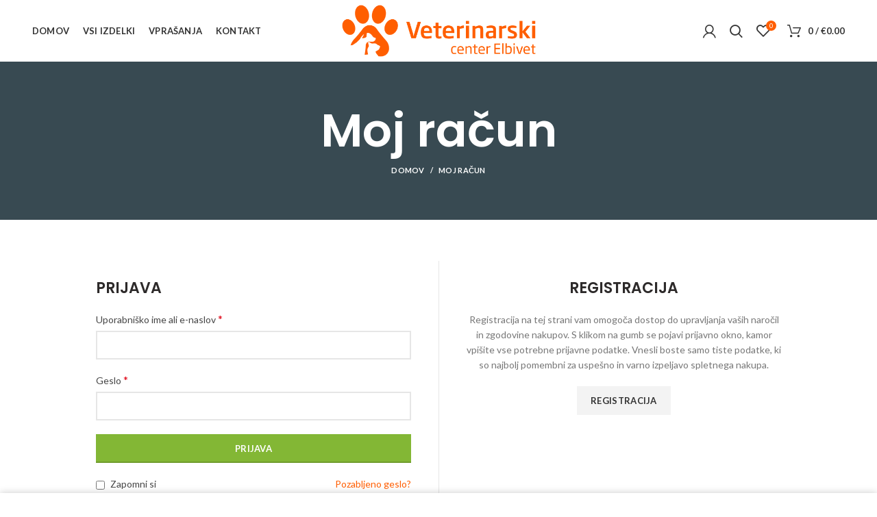

--- FILE ---
content_type: text/html; charset=UTF-8
request_url: https://trgovina.elbivet.si/my-account/
body_size: 95668
content:
<!DOCTYPE html>
<html lang="sl-SI">
<head>
	<meta charset="UTF-8">
	<meta name="viewport" content="width=device-width, initial-scale=1.0, maximum-scale=1.0, user-scalable=no">
	<link rel="profile" href="http://gmpg.org/xfn/11">
	<link rel="pingback" href="https://trgovina.elbivet.si/xmlrpc.php">

	<title>Moj račun &#8211; Elbivet Trgovina</title>
<link rel='dns-prefetch' href='//fonts.googleapis.com' />
<link rel='dns-prefetch' href='//s.w.org' />
<link rel="alternate" type="application/rss+xml" title="Elbivet Trgovina &raquo; Vir" href="https://trgovina.elbivet.si/feed/" />
<link rel="alternate" type="application/rss+xml" title="Elbivet Trgovina &raquo; Vir komentarjev" href="https://trgovina.elbivet.si/comments/feed/" />
<link rel='stylesheet' id='wp-block-library-css'  href='https://trgovina.elbivet.si/wp-includes/css/dist/block-library/style.min.css?ver=5.2.21' type='text/css' media='all' />
<link rel='stylesheet' id='wc-block-style-css'  href='https://trgovina.elbivet.si/wp-content/plugins/woocommerce/packages/woocommerce-blocks/build/style.css?ver=2.4.5' type='text/css' media='all' />
<link rel='stylesheet' id='gbt_18_sk_categories_grid_styles-css'  href='https://trgovina.elbivet.si/wp-content/plugins/shopkeeper-extender/includes/gbt-blocks/categories_grid/assets/css/style.css?ver=1572779992' type='text/css' media='all' />
<link rel='stylesheet' id='gbt_18_sk_posts_grid_styles-css'  href='https://trgovina.elbivet.si/wp-content/plugins/shopkeeper-extender/includes/gbt-blocks/posts_grid/assets/css/style.css?ver=1572779992' type='text/css' media='all' />
<link rel='stylesheet' id='gbt_18_sk_banner_styles-css'  href='https://trgovina.elbivet.si/wp-content/plugins/shopkeeper-extender/includes/gbt-blocks/banner/assets/css/style.css?ver=5.2.21' type='text/css' media='all' />
<link rel='stylesheet' id='gbt_18_sk_slider_styles-css'  href='https://trgovina.elbivet.si/wp-content/plugins/shopkeeper-extender/includes/gbt-blocks/slider/assets/css/frontend/style.css?ver=1572779992' type='text/css' media='all' />
<link rel='stylesheet' id='swiper-css'  href='https://trgovina.elbivet.si/wp-content/plugins/shopkeeper-extender/includes/vendor/swiper/css/swiper.min.css?ver=1572779993' type='text/css' media='all' />
<link rel='stylesheet' id='hookmeup-css'  href='https://trgovina.elbivet.si/wp-content/plugins/hookmeup/public/assets/css/hmu-public.css?ver=1.2.1' type='text/css' media='all' />
<link rel='stylesheet' id='rs-plugin-settings-css'  href='https://trgovina.elbivet.si/wp-content/plugins/revslider/public/assets/css/rs6.css?ver=6.1.3' type='text/css' media='all' />
<style id='rs-plugin-settings-inline-css' type='text/css'>
#rs-demo-id {}
</style>
<link rel='stylesheet' id='sk-social-media-styles-css'  href='https://trgovina.elbivet.si/wp-content/plugins/shopkeeper-extender/includes/social-media/assets/css/social-media.css?ver=5.2.21' type='text/css' media='all' />
<link rel='stylesheet' id='wcva-shop-frontend-css'  href='https://trgovina.elbivet.si/wp-content/plugins/woocommerce-colororimage-variation-select/css/shop-frontend.css?ver=5.2.21' type='text/css' media='all' />
<link rel='stylesheet' id='select2-css'  href='https://trgovina.elbivet.si/wp-content/plugins/woocommerce/assets/css/select2.css?ver=3.8.3' type='text/css' media='all' />
<style id='woocommerce-inline-inline-css' type='text/css'>
.woocommerce form .form-row .required { visibility: visible; }
</style>
<!--[if lt IE 9]>
<link rel='stylesheet' id='vc_lte_ie9-css'  href='https://trgovina.elbivet.si/wp-content/plugins/js_composer/assets/css/vc_lte_ie9.min.css?ver=6.0.5' type='text/css' media='screen' />
<![endif]-->
<link rel='stylesheet' id='js_composer_front-css'  href='https://trgovina.elbivet.si/wp-content/plugins/js_composer/assets/css/js_composer.min.css?ver=6.0.5' type='text/css' media='all' />
<link rel='stylesheet' id='font-awesome-css-css'  href='https://trgovina.elbivet.si/wp-content/themes/woodmart/css/font-awesome.min.css?ver=4.2.0' type='text/css' media='all' />
<link rel='stylesheet' id='bootstrap-css'  href='https://trgovina.elbivet.si/wp-content/themes/woodmart/css/bootstrap.min.css?ver=4.2.0' type='text/css' media='all' />
<link rel='stylesheet' id='woodmart-style-css'  href='https://trgovina.elbivet.si/wp-content/themes/woodmart/style.min.css?ver=4.2.0' type='text/css' media='all' />
<link rel='stylesheet' id='xts-style-header_337920-css'  href='https://trgovina.elbivet.si/wp-content/uploads/2019/11/xts-header_337920.css?ver=4.2.0' type='text/css' media='all' />
<link rel='stylesheet' id='xts-google-fonts-css'  href='//fonts.googleapis.com/css?family=Lato%3A100%2C300%2C400%2C700%2C900%2C100italic%2C300italic%2C400italic%2C700italic%2C900italic%7CPoppins%3A100%2C200%2C300%2C400%2C500%2C600%2C700%2C800%2C900%2C100italic%2C200italic%2C300italic%2C400italic%2C500italic%2C600italic%2C700italic%2C800italic%2C900italic&#038;ver=4.2.0' type='text/css' media='all' />
<script type="text/template" id="tmpl-variation-template">
	<div class="woocommerce-variation-description">{{{ data.variation.variation_description }}}</div>
	<div class="woocommerce-variation-price">{{{ data.variation.price_html }}}</div>
	<div class="woocommerce-variation-availability">{{{ data.variation.availability_html }}}</div>
</script>
<script type="text/template" id="tmpl-unavailable-variation-template">
	<p>Ta izdelek ni na voljo. Izberite drugo kombinacijo.</p>
</script>
<script type='text/javascript' src='https://trgovina.elbivet.si/wp-content/plugins/shopkeeper-extender/includes/vendor/swiper/js/swiper.min.js?ver=5.2.21'></script>
<script type='text/javascript' src='https://trgovina.elbivet.si/wp-includes/js/jquery/jquery.js?ver=1.12.4-wp'></script>
<script type='text/javascript' src='https://trgovina.elbivet.si/wp-includes/js/jquery/jquery-migrate.min.js?ver=1.4.1'></script>
<script type='text/javascript' src='https://trgovina.elbivet.si/wp-content/plugins/shopkeeper-extender/includes/gbt-blocks/slider/assets/js/slider.js?ver=5.2.21'></script>
<script type='text/javascript' src='https://trgovina.elbivet.si/wp-content/plugins/revslider/public/assets/js/revolution.tools.min.js?ver=6.0'></script>
<script type='text/javascript' src='https://trgovina.elbivet.si/wp-content/plugins/revslider/public/assets/js/rs6.min.js?ver=6.1.3'></script>
<script type='text/javascript'>
/* <![CDATA[ */
var wcva_shop = {"left_icon":"https:\/\/trgovina.elbivet.si\/wp-content\/plugins\/woocommerce-colororimage-variation-select\/images\/left-arrow.png","right_icon":"https:\/\/trgovina.elbivet.si\/wp-content\/plugins\/woocommerce-colororimage-variation-select\/images\/right-arrow.png","enable_slider":"no","slider_no":"4","hover_swap":"no"};
/* ]]> */
</script>
<script type='text/javascript' src='https://trgovina.elbivet.si/wp-content/plugins/woocommerce-colororimage-variation-select/js/shop-frontend.js?ver=5.2.21'></script>
<script type='text/javascript' src='https://trgovina.elbivet.si/wp-content/plugins/woocommerce/assets/js/jquery-blockui/jquery.blockUI.min.js?ver=2.70'></script>
<script type='text/javascript'>
/* <![CDATA[ */
var wc_add_to_cart_params = {"ajax_url":"\/wp-admin\/admin-ajax.php","wc_ajax_url":"\/?wc-ajax=%%endpoint%%","i18n_view_cart":"Prika\u017ei ko\u0161arico","cart_url":"https:\/\/trgovina.elbivet.si\/cart\/","is_cart":"","cart_redirect_after_add":"no"};
/* ]]> */
</script>
<script type='text/javascript' src='https://trgovina.elbivet.si/wp-content/plugins/woocommerce/assets/js/frontend/add-to-cart.min.js?ver=3.8.3'></script>
<script type='text/javascript' src='https://trgovina.elbivet.si/wp-content/plugins/js_composer/assets/js/vendors/woocommerce-add-to-cart.js?ver=6.0.5'></script>
<link rel='https://api.w.org/' href='https://trgovina.elbivet.si/wp-json/' />
<link rel="EditURI" type="application/rsd+xml" title="RSD" href="https://trgovina.elbivet.si/xmlrpc.php?rsd" />
<link rel="wlwmanifest" type="application/wlwmanifest+xml" href="https://trgovina.elbivet.si/wp-includes/wlwmanifest.xml" /> 
<meta name="generator" content="WordPress 5.2.21" />
<meta name="generator" content="WooCommerce 3.8.3" />
<link rel="canonical" href="https://trgovina.elbivet.si/my-account/" />
<link rel='shortlink' href='https://trgovina.elbivet.si/?p=2853' />
<link rel="alternate" type="application/json+oembed" href="https://trgovina.elbivet.si/wp-json/oembed/1.0/embed?url=https%3A%2F%2Ftrgovina.elbivet.si%2Fmy-account%2F" />
<link rel="alternate" type="text/xml+oembed" href="https://trgovina.elbivet.si/wp-json/oembed/1.0/embed?url=https%3A%2F%2Ftrgovina.elbivet.si%2Fmy-account%2F&#038;format=xml" />
<meta name="theme-color" content="">	<noscript><style>.woocommerce-product-gallery{ opacity: 1 !important; }</style></noscript>
	<meta name='robots' content='noindex,follow' />
<meta name="generator" content="Powered by WPBakery Page Builder - drag and drop page builder for WordPress."/>
<meta name="generator" content="Powered by Slider Revolution 6.1.3 - responsive, Mobile-Friendly Slider Plugin for WordPress with comfortable drag and drop interface." />
<link rel="icon" href="https://trgovina.elbivet.si/wp-content/uploads/2019/11/cropped-icon-32x32.png" sizes="32x32" />
<link rel="icon" href="https://trgovina.elbivet.si/wp-content/uploads/2019/11/cropped-icon-192x192.png" sizes="192x192" />
<link rel="apple-touch-icon-precomposed" href="https://trgovina.elbivet.si/wp-content/uploads/2019/11/cropped-icon-180x180.png" />
<meta name="msapplication-TileImage" content="https://trgovina.elbivet.si/wp-content/uploads/2019/11/cropped-icon-270x270.png" />
<script type="text/javascript">function setREVStartSize(t){try{var h,e=document.getElementById(t.c).parentNode.offsetWidth;if(e=0===e||isNaN(e)?window.innerWidth:e,t.tabw=void 0===t.tabw?0:parseInt(t.tabw),t.thumbw=void 0===t.thumbw?0:parseInt(t.thumbw),t.tabh=void 0===t.tabh?0:parseInt(t.tabh),t.thumbh=void 0===t.thumbh?0:parseInt(t.thumbh),t.tabhide=void 0===t.tabhide?0:parseInt(t.tabhide),t.thumbhide=void 0===t.thumbhide?0:parseInt(t.thumbhide),t.mh=void 0===t.mh||""==t.mh||"auto"===t.mh?0:parseInt(t.mh,0),"fullscreen"===t.layout||"fullscreen"===t.l)h=Math.max(t.mh,window.innerHeight);else{for(var i in t.gw=Array.isArray(t.gw)?t.gw:[t.gw],t.rl)void 0!==t.gw[i]&&0!==t.gw[i]||(t.gw[i]=t.gw[i-1]);for(var i in t.gh=void 0===t.el||""===t.el||Array.isArray(t.el)&&0==t.el.length?t.gh:t.el,t.gh=Array.isArray(t.gh)?t.gh:[t.gh],t.rl)void 0!==t.gh[i]&&0!==t.gh[i]||(t.gh[i]=t.gh[i-1]);var r,a=new Array(t.rl.length),n=0;for(var i in t.tabw=t.tabhide>=e?0:t.tabw,t.thumbw=t.thumbhide>=e?0:t.thumbw,t.tabh=t.tabhide>=e?0:t.tabh,t.thumbh=t.thumbhide>=e?0:t.thumbh,t.rl)a[i]=t.rl[i]<window.innerWidth?0:t.rl[i];for(var i in r=a[0],a)r>a[i]&&0<a[i]&&(r=a[i],n=i);var d=e>t.gw[n]+t.tabw+t.thumbw?1:(e-(t.tabw+t.thumbw))/t.gw[n];h=t.gh[n]*d+(t.tabh+t.thumbh)}void 0===window.rs_init_css&&(window.rs_init_css=document.head.appendChild(document.createElement("style"))),document.getElementById(t.c).height=h,window.rs_init_css.innerHTML+="#"+t.c+"_wrapper { height: "+h+"px }"}catch(t){console.log("Failure at Presize of Slider:"+t)}};</script>
<noscript><style> .wpb_animate_when_almost_visible { opacity: 1; }</style></noscript>			<style data-type="wd-style-theme_settings_default">
				.page-title-default{background-color:#384a52;background-size:cover;background-position:center center;}.footer-container{background-color:#384a52;}body, .font-text, .menu-item-register .create-account-link, .menu-label, .widgetarea-mobile .widget_currency_sel_widget .widget-title, .widgetarea-mobile .widget_icl_lang_sel_widget .widget-title, .wpb-js-composer .vc_tta.vc_general.vc_tta-style-classic.vc_tta-accordion .vc_tta-panel-title, .woodmart-more-desc table th, .product-image-summary .shop_attributes th, .woocommerce-product-details__short-description table th{font-family: Lato, Arial, Helvetica, sans-serif;}.font-primary, table th, .page-title .entry-title, .masonry-filter li, .widget_rss ul li > a, .woodmart-price-table .woodmart-plan-title, .wpb-js-composer .vc_tta.vc_general.vc_tta-style-classic.vc_tta-tabs .vc_tta-tab > a, .woodmart-sizeguide-table tr:first-child td, .tabs-layout-tabs .tabs li, .woodmart-accordion-title, .woodmart-checkout-steps ul, .woocommerce-billing-fields > h3, .woocommerce-shipping-fields > h3, .woocommerce-additional-fields > h3, #ship-to-different-address label, #order_review_heading, .cart-totals-inner h2, .wood-login-divider, .woocommerce-MyAccount-title, header.title > h3, .woocommerce-column__title, .compare-field, .compare-value:before, .compare-basic .compare-value:before, .woodmart-wishlist-title, .woodmart-empty-page, .woodmart-products-tabs .tabs-name, .woodmart-products-tabs .products-tabs-title, .wishlist-title h2, #order_payment_heading, h1, h2, h3, h4, h5, h6, .title, legend, .woocommerce-Reviews .comment-reply-title, .menu-mega-dropdown .sub-menu > li > a, .mega-menu-list > li > a{font-family: Poppins, Arial, Helvetica, sans-serif;}.blog-post-loop .entry-title, .post-single-page .entry-title, .single-post-navigation .post-title, .portfolio-entry .entry-title, td.product-name a, .category-grid-item .category-title, .product-image-summary .entry-title, .autocomplete-suggestion .suggestion-title, .widget_recent_entries ul li a, .widget_recent_comments ul li > a, .woodmart-recent-posts .entry-title a, .woodmart-menu-price .menu-price-title, .product-title, .product-grid-item .product-title, .group_table td.label a{font-family: Poppins, Arial, Helvetica, sans-serif;}.font-alt{font-family: Lato, Arial, Helvetica, sans-serif;font-weight: 400;}.widgettitle, .widgettitle a, .widget-title, .widget-title a{font-family: Poppins, Arial, Helvetica, sans-serif;font-weight: 600;}.main-nav-style, .menu-opener, .categories-menu-dropdown .item-level-0 > a, .wd-tools-element .wd-tools-text, .main-nav .item-level-0 > a, .whb-secondary-menu .item-level-0 > a, .full-screen-nav .item-level-0 > a, .wd-tools-element .wd-tools-count, .woodmart-cart-design-2 .woodmart-cart-number, .woodmart-cart-design-5 .woodmart-cart-number{font-family: Lato, Arial, Helvetica, sans-serif;font-weight: 700;font-size: 13px;}a:hover, h1 a:hover, h2 a:hover, h3 a:hover, h4 a:hover, h5 a:hover, h6 a:hover, blockquote footer:before, blockquote cite, blockquote cite a, .color-scheme-dark a:hover, .color-primary, .woodmart-dark .color-primary, .woodmart-cart-design-3 .woodmart-cart-subtotal .amount, .menu-item-register .create-account-link, .menu-item-register .create-account-link:hover, .btn-style-bordered.btn-color-primary, .mega-menu-list > li > a:hover, .mega-menu-list .sub-sub-menu li a:hover, .site-mobile-menu li.current-menu-item > a, .site-mobile-menu .sub-menu li.current-menu-item > a, .dropdowns-color-light .site-mobile-menu li.current-menu-item > a, .dropdowns-color-light .site-mobile-menu .sub-menu li.current-menu-item > a, .comments-area .reply a, .comments-area .reply a:hover, .comments-area .logged-in-as > a:hover, .blog-post-loop .entry-title a:hover, .read-more-section a, .read-more-section a:hover, .single-post-navigation .blog-posts-nav-btn a:hover, .error404 .page-title, .not-found .entry-header:before, .subtitle-color-primary.subtitle-style-default, .woodmart-title-color-primary .subtitle-style-default, .instagram-widget .clear a:hover, .box-icon-wrapper.box-with-text, .woodmart-price-table.price-style-alt .woodmart-price-currency, .woodmart-price-table.price-style-alt .woodmart-price-value, .woodmart-menu-price.cursor-pointer:hover .menu-price-title, .hotspot-icon-alt .hotspot-btn:after, .woodmart-sticky-btn .in-stock:before, .product-image-summary .in-stock:before, .variations_form .in-stock:before, .woodmart-compare-col .in-stock:before, .wishlist_table tr td.product-stock-status span.wishlist-in-stock:before, td.woocommerce-orders-table__cell-order-number a:hover, .wd-action-btn > a:hover, .amount, .price, .price ins, a.login-to-prices-msg, a.login-to-prices-msg:hover, .woodmart-accordion-title:hover, .woodmart-accordion-title.active, .woodmart-dark .woodmart-accordion-title:hover, .woodmart-dark .woodmart-accordion-title.active, .woocommerce-form-coupon-toggle > .woocommerce-info .showcoupon, .woocommerce-form-coupon-toggle > .woocommerce-info .showlogin, .woocommerce-form-login-toggle > .woocommerce-info .showcoupon, .woocommerce-form-login-toggle > .woocommerce-info .showlogin, .cart-totals-inner .shipping-calculator-button, .woodmart-dark .cart-totals-inner .shipping-calculator-button, .login-form-footer .lost_password, .login-form-footer .lost_password:hover, .woocommerce-order-pay td.product-total .amount, .woodmart-my-account-links a:hover:before, .woodmart-my-account-links a:focus:before, .woocommerce-Address-title .edit:hover, .woodmart-products-tabs.tabs-design-simple .products-tabs-title li.active-tab-title, .brands-list .brand-item a:hover, .summary-inner > .yith-wcwl-add-to-wishlist a:hover, .whb-color-dark .navigation-style-default .item-level-0:hover > a, .whb-color-dark .navigation-style-default .item-level-0.current-menu-item > a, .navigation-style-default .menu-mega-dropdown .color-scheme-dark .sub-menu > li > a:hover, .navigation-style-separated .menu-mega-dropdown .color-scheme-dark .sub-menu > li > a:hover, .navigation-style-bordered .menu-mega-dropdown .color-scheme-dark .sub-menu > li > a:hover, .vertical-navigation .menu-mega-dropdown .sub-menu > li > a:hover, .navigation-style-default .menu-mega-dropdown .color-scheme-dark .sub-sub-menu li a:hover, .navigation-style-separated .menu-mega-dropdown .color-scheme-dark .sub-sub-menu li a:hover, .navigation-style-bordered .menu-mega-dropdown .color-scheme-dark .sub-sub-menu li a:hover, .vertical-navigation .menu-mega-dropdown .sub-sub-menu li a:hover{color:#ff5e00;}.menu-opener:not(.has-bg), .search-style-with-bg.searchform .searchsubmit, .woodmart-cart-design-4 .woodmart-cart-number, .btn.btn-color-primary, .btn-style-bordered.btn-color-primary:hover, .menu-label-primary, .main-nav .item-level-0.callto-btn > a, .mobile-nav-tabs .mobile-tab-title:after, .icon-sub-menu.up-icon, .comment-form .submit, .color-scheme-light .woodmart-entry-meta .meta-reply .replies-count, .blog-design-mask .woodmart-entry-meta .meta-reply .replies-count, .woodmart-dark .woodmart-entry-meta .meta-reply .replies-count, .meta-post-categories, .woodmart-single-footer .tags-list a:hover:after, .woodmart-single-footer .tags-list a:focus:after, .woodmart-pagination > span:not(.page-links-title), .page-links > span:not(.page-links-title), .widget_tag_cloud .tagcloud a:hover, .widget_tag_cloud .tagcloud a:focus, .widget_product_tag_cloud .tagcloud a:hover, .widget_product_tag_cloud .tagcloud a:focus, .widget_calendar #wp-calendar #today, .slider-title:before, .mc4wp-form input[type=submit], .subtitle-color-primary.subtitle-style-background, .woodmart-title-color-primary .subtitle-style-background, .woodmart-title-style-simple.woodmart-title-color-primary .liner-continer:after, .icons-design-simple .woodmart-social-icon:hover, .timer-style-active .woodmart-timer > span, .woodmart-price-table .woodmart-plan-footer > a, .woodmart-price-table.price-style-default .woodmart-plan-price, .hotspot-icon-default .hotspot-btn, .hotspot-icon-alt .woodmart-image-hotspot.hotspot-opened .hotspot-btn, .hotspot-icon-alt .woodmart-image-hotspot:hover .hotspot-btn, .hotspot-content .add_to_cart_button, .hotspot-content .product_type_variable, .widget_product_categories .product-categories li a:hover + .count, .widget_product_categories .product-categories li a:focus + .count, .widget_product_categories .product-categories li.current-cat > .count, .woodmart-woocommerce-layered-nav .layered-nav-link:hover + .count, .woodmart-woocommerce-layered-nav .layered-nav-link:focus + .count, .woodmart-woocommerce-layered-nav .chosen .count, td.woocommerce-orders-table__cell-order-actions a, .popup-quick-view .woodmart-scroll-content > a, .popup-quick-view .view-details-btn, .product-label.onsale, .widget_shopping_cart .buttons .checkout, .widget_price_filter .ui-slider .ui-slider-range, .widget_price_filter .ui-slider .ui-slider-handle:after, .widget_layered_nav ul .chosen a:before, .woocommerce-store-notice, .quantity input[type=button]:hover, .woodmart-stock-progress-bar .progress-bar, .woocommerce-pagination li .current, .cat-design-replace-title .category-title, .woodmart-hover-base:not([class*=add-small]) .wd-bottom-actions .woodmart-add-btn > a, .woodmart-hover-alt .woodmart-add-btn > a span:before, .woodmart-hover-quick .woodmart-add-btn > a, .product-list-item .woodmart-add-btn > a, .woodmart-hover-standard .woodmart-add-btn > a, .single_add_to_cart_button, .tabs-layout-tabs .tabs li a:after, .checkout_coupon .button, #place_order, .cart-totals-inner .checkout-button, .cart-actions .button[name=apply_coupon], .register .button, .login .button, .lost_reset_password .button, .woocommerce-MyAccount-content > p:not(.woocommerce-Message):first-child mark, .woocommerce-MyAccount-content > .button, .order-info mark, .order-again .button, .woocommerce-Button--next, .woocommerce-Button--previous, .woocommerce-MyAccount-downloads-file, .account-payment-methods-table .button, button[name=save_account_details], button[name=save_address], button[name=track], .woodmart-compare-col .button, .woodmart-compare-col .added_to_cart, .return-to-shop .button, .woodmart-pf-btn button, .woocommerce table.wishlist_table td.product-add-to-cart a, div.wcmp_regi_main .button, .dokan-dashboard a.dokan-btn, .dokan-dashboard button.dokan-btn, .dokan-dashboard input[type=submit].dokan-btn, .dokan-dashboard a.dokan-btn:hover, .dokan-dashboard a.dokan-btn:focus, .dokan-dashboard button.dokan-btn:hover, .dokan-dashboard button.dokan-btn:focus, .dokan-dashboard input[type=submit].dokan-btn:hover, .dokan-dashboard input[type=submit].dokan-btn:focus, .dokan-dashboard-wrap .dokan-dash-sidebar ul.dokan-dashboard-menu li.active, .dokan-dashboard-wrap .dokan-dash-sidebar ul.dokan-dashboard-menu li.dokan-common-links a:hover, .dokan-dashboard-wrap .dokan-dash-sidebar ul.dokan-dashboard-menu li:hover, #dokan-seller-listing-wrap .dokan-btn, .woocommerce-MyAccount-content .dokan-btn, #yith-wpv-abuse, .yith-ywraq-add-to-quote .yith-ywraq-add-button .button.add-request-quote-button, body .select2-container--default .select2-results__option[aria-selected=true], .wd-tools-element .wd-tools-count, .woodmart-cart-design-2 .woodmart-cart-number, .woodmart-cart-design-5 .woodmart-cart-number, .navigation-style-underline .nav-link-text:after, .masonry-filter li a:after, .wpb-js-composer .vc_tta.vc_general.vc_tta-style-classic.vc_tta-tabs .vc_tta-tab .vc_tta-title-text:after, .category-nav-link .category-name:after, .woodmart-checkout-steps ul li span:after, .woodmart-products-tabs.tabs-design-default .products-tabs-title .tab-label:after, .woodmart-products-tabs.tabs-design-alt .products-tabs-title .tab-label:after{background-color:#ff5e00;}blockquote, .border-color-primary, .btn-style-bordered.btn-color-primary, .btn-style-link.btn-color-primary, .btn-style-link.btn-color-primary:hover, .menu-label-primary:before, .woodmart-single-footer .tags-list a:hover, .woodmart-single-footer .tags-list a:focus, .widget_tag_cloud .tagcloud a:hover, .widget_tag_cloud .tagcloud a:focus, .widget_product_tag_cloud .tagcloud a:hover, .widget_product_tag_cloud .tagcloud a:focus, .woodmart-title-style-underlined.woodmart-title-color-primary .title, .woodmart-title-style-underlined-2.woodmart-title-color-primary .title, .woodmart-price-table.price-highlighted .woodmart-plan-inner, .widget_product_categories .product-categories li a:hover + .count, .widget_product_categories .product-categories li a:focus + .count, .widget_product_categories .product-categories li.current-cat > .count, .woodmart-woocommerce-layered-nav .layered-nav-link:hover + .count, .woodmart-woocommerce-layered-nav .layered-nav-link:focus + .count, .woodmart-woocommerce-layered-nav .chosen .count, .widget_layered_nav ul li a:hover:before, .widget_layered_nav ul .chosen a:before, .quantity input[type=button]:hover, .woocommerce-ordering select:focus, .woodmart-products-tabs.tabs-design-simple .tabs-name, .woodmart-highlighted-products .elements-grid, .woodmart-highlighted-products.woodmart-carousel-container, .dokan-dashboard a.dokan-btn, .dokan-dashboard button.dokan-btn, .dokan-dashboard input[type=submit].dokan-btn, .dokan-dashboard a.dokan-btn:hover, .dokan-dashboard a.dokan-btn:focus, .dokan-dashboard button.dokan-btn:hover, .dokan-dashboard button.dokan-btn:focus, .dokan-dashboard input[type=submit].dokan-btn:hover, .dokan-dashboard input[type=submit].dokan-btn:focus, .dokan-dashboard-wrap .dokan-dash-sidebar ul.dokan-dashboard-menu li.active, .dokan-dashboard-wrap .dokan-dash-sidebar ul.dokan-dashboard-menu li.dokan-common-links a:hover, .dokan-dashboard-wrap .dokan-dash-sidebar ul.dokan-dashboard-menu li:hover{border-color:#ff5e00;}.with-animation .info-svg-wrapper path{stroke:#ff5e00;}.color-alt, .woodmart-dark .color-alt, .btn-style-bordered.btn-color-alt, .subtitle-color-alt.subtitle-style-default, .woodmart-title-color-alt .subtitle-style-default{color:#384a52;}.btn.btn-color-alt, .btn-style-bordered.btn-color-alt:hover, .menu-label-secondary, .subtitle-color-alt.subtitle-style-background, .woodmart-title-color-alt .subtitle-style-background, .woodmart-title-style-simple.woodmart-title-color-alt .liner-continer:after{background-color:#384a52;}.border-color-alternative, .btn-style-bordered.btn-color-alt, .btn-style-link.btn-color-alt, .btn-style-link.btn-color-alt:hover, .menu-label-secondary:before, .woodmart-title-style-underlined.woodmart-title-color-alt .title, .woodmart-title-style-underlined-2.woodmart-title-color-alt .title{border-color:#384a52;}body{}.page .main-page-wrapper{}.woodmart-archive-shop .main-page-wrapper{}.single-product .main-page-wrapper{}.woodmart-archive-blog .main-page-wrapper{}.single-post .main-page-wrapper{}.woodmart-archive-portfolio .main-page-wrapper{}.single-portfolio .main-page-wrapper{}.hotspot-content .add_to_cart_button, .hotspot-content .product_type_variable, td.woocommerce-orders-table__cell-order-actions a, .popup-quick-view .woodmart-scroll-content > a, .woodmart-sticky-add-to-cart, .popup-added_to_cart .view-cart, .widget_shopping_cart .buttons .checkout, .woodmart-hover-base:not([class*="add-small"]) .wd-bottom-actions .woodmart-add-btn > a, .product-list-item .woodmart-add-btn > a, .woodmart-hover-standard .woodmart-add-btn > a, .single_add_to_cart_button, .checkout_coupon .button, #place_order, .cart-totals-inner .checkout-button, .cart-actions .button[name="apply_coupon"], .register .button, .login .button, .lost_reset_password .button, .social-login-btn > a, .woocommerce-MyAccount-content > .button, .order-again .button, .woocommerce-Button--next, .woocommerce-Button--previous, .woocommerce-MyAccount-downloads-file, .account-payment-methods-table .button, button[name="save_account_details"], button[name="save_address"], button[name="track"], .woodmart-compare-col .button, .woodmart-compare-col .added_to_cart, .return-to-shop .button, .woodmart-pf-btn button, .woocommerce table.wishlist_table td.product-add-to-cart .add_to_cart, #dokan-seller-listing-wrap .dokan-btn, .woocommerce-MyAccount-content .dokan-btn, .yith-ywraq-add-to-quote .yith-ywraq-add-button .button.add-request-quote-button{background-color:#83b735;}.hotspot-content .add_to_cart_button:hover, .hotspot-content .product_type_variable:hover, td.woocommerce-orders-table__cell-order-actions a:hover, .popup-quick-view .woodmart-scroll-content > a:hover, .woodmart-sticky-add-to-cart:hover, .popup-added_to_cart .view-cart:hover, .widget_shopping_cart .buttons .checkout:hover, .woodmart-hover-base:not([class*="add-small"]) .wd-bottom-actions .woodmart-add-btn > a:hover, .product-list-item .woodmart-add-btn > a:hover, .woodmart-hover-standard .woodmart-add-btn > a:hover, .single_add_to_cart_button:hover, .checkout_coupon .button:hover, #place_order:hover, .cart-totals-inner .checkout-button:hover, .cart-actions .button[name="apply_coupon"]:hover, .register .button:hover, .login .button:hover, .lost_reset_password .button:hover, .social-login-btn > a:hover, .woocommerce-MyAccount-content > .button:hover, .order-again .button:hover, .woocommerce-Button--next:hover, .woocommerce-Button--previous:hover, .woocommerce-MyAccount-downloads-file:hover, .account-payment-methods-table .button:hover, button[name="save_account_details"]:hover, button[name="save_address"]:hover, button[name="track"]:hover, .woodmart-compare-col .button:hover, .woodmart-compare-col .added_to_cart:hover, .return-to-shop .button:hover, .woodmart-pf-btn button:hover, .woocommerce table.wishlist_table td.product-add-to-cart .add_to_cart:hover, #dokan-seller-listing-wrap .dokan-btn:hover, .woocommerce-MyAccount-content .dokan-btn:hover, .yith-ywraq-add-to-quote .yith-ywraq-add-button .button.add-request-quote-button:hover{background-color:#74a32f;}.main-nav .item-level-0.callto-btn > a, .comment-form .submit, .post-password-form input[type="submit"], .cookies-buttons .cookies-accept-btn, .mc4wp-form input[type="submit"], .woodmart-price-table .woodmart-plan-footer > a, div.wcmp_regi_main .button, #yith-wpv-abuse{background-color:#83b735;}.main-nav .item-level-0.callto-btn > a:hover, .comment-form .submit:hover, .post-password-form input[type="submit"]:hover, .cookies-buttons .cookies-accept-btn:hover, .mc4wp-form input[type="submit"]:hover, .woodmart-price-table .woodmart-plan-footer > a:hover, div.wcmp_regi_main .button:hover, #yith-wpv-abuse:hover{background-color:#74a32f;}.woodmart-promo-popup{background-color:#111111;background-repeat:no-repeat;background-size:contain;background-position:left center;}.header-banner{}@font-face {
			font-weight: normal;
			font-style: normal;
			font-family: "woodmart-font";
			src: url("//trgovina.elbivet.si/wp-content/themes/woodmart/fonts/woodmart-font.eot");
			src: url("//trgovina.elbivet.si/wp-content/themes/woodmart/fonts/woodmart-font.eot?#iefix") format("embedded-opentype"),
			url("//trgovina.elbivet.si/wp-content/themes/woodmart/fonts/woodmart-font.woff") format("woff"),
			url("//trgovina.elbivet.si/wp-content/themes/woodmart/fonts/woodmart-font.woff2") format("woff2"),
			url("//trgovina.elbivet.si/wp-content/themes/woodmart/fonts/woodmart-font.ttf") format("truetype"),
			url("//trgovina.elbivet.si/wp-content/themes/woodmart/fonts/woodmart-font.svg#woodmart-font") format("svg");}@font-face {
				font-family: "FontAwesome";
				src: url("//trgovina.elbivet.si/wp-content/themes/woodmart/fonts/fontawesome-webfont.eot?v=4.7.0");
				src: url("//trgovina.elbivet.si/wp-content/themes/woodmart/fonts/fontawesome-webfont.eot?#iefix&v=4.7.0") format("embedded-opentype"),
				url("//trgovina.elbivet.si/wp-content/themes/woodmart/fonts/fontawesome-webfont.woff2?v=4.7.0") format("woff2"),
				url("//trgovina.elbivet.si/wp-content/themes/woodmart/fonts/fontawesome-webfont.woff?v=4.7.0") format("woff"),
				url("//trgovina.elbivet.si/wp-content/themes/woodmart/fonts/fontawesome-webfont.ttf?v=4.7.0") format("truetype"),
				url("//trgovina.elbivet.si/wp-content/themes/woodmart/fonts/fontawesome-webfont.svg?v=4.7.0#fontawesomeregular") format("svg");
				font-weight: normal;
				font-style: normal;}		
					/* Site width */
			
			/* Header Boxed */
			@media (min-width: 1025px) {
			
			.whb-boxed:not(.whb-sticked):not(.whb-full-width) .whb-main-header {
			max-width: 1192px;
			}
			}
			
			.container {
			max-width: 1222px;
			}
			
			@media (min-width: 1292px) {
			
			[data-vc-full-width] {
							left: calc((-100vw - -1222px) / 2);
						}
			
			[data-vc-full-width]:not([data-vc-stretch-content]) {
			padding-left: calc((100vw - 1222px) / 2);
			padding-right: calc((100vw - 1222px) / 2);
			}
			
			.platform-Windows [data-vc-full-width] {
							left: calc((-100vw - -1239px) / 2);
						}
			
			.platform-Windows [data-vc-full-width]:not([data-vc-stretch-content]) {
			padding-left: calc((100vw - 1239px) / 2);
			padding-right: calc((100vw - 1239px) / 2);
			}
			
			.browser-Edge [data-vc-full-width] {
							left: calc((-100vw - -1234px) / 2);
						}
			
			.browser-Edge [data-vc-full-width]:not([data-vc-stretch-content]) {
			padding-left: calc((100vw - 1234px) / 2);
			padding-right: calc((100vw - 1234px) / 2);
			}
			}
		
		
				
		/* Quick view */
		.popup-quick-view {
		max-width: 920px;
		}
		
		/* Shop popup */
		.woodmart-promo-popup {
		max-width: 800px;
		}
		
		/* Header Banner */
		.header-banner {
		height: 40px;
		}
		
		.header-banner-display .website-wrapper {
		margin-top:40px;
		}
		
		/* Tablet */
		@media (max-width: 1024px) {
		
		/* header Banner */
		
		.header-banner {
		height: 40px;
		}
		
		.header-banner-display .website-wrapper {
		margin-top:40px;
		}
		
		}
		
					.woodmart-woocommerce-layered-nav .woodmart-scroll-content {
			max-height: 280px;
			}
				
		
					</style>
			</head>

<body class="page-template-default page page-id-2853 theme-woodmart woocommerce-account woocommerce-page woocommerce-no-js wrapper-full-width form-style-square form-border-width-2 categories-accordion-on woodmart-ajax-shop-on offcanvas-sidebar-mobile offcanvas-sidebar-tablet notifications-sticky btns-default-flat btns-default-dark btns-default-hover-dark btns-shop-3d btns-shop-light btns-shop-hover-light btns-accent-flat btns-accent-light btns-accent-hover-light wpb-js-composer js-comp-ver-6.0.5 vc_responsive">
		
	<div class="website-wrapper">

		
			<!-- HEADER -->
			<header class="whb-header whb-full-width whb-sticky-shadow whb-scroll-stick whb-sticky-real">

				<div class="whb-main-header">
	
<div class="whb-row whb-top-bar whb-not-sticky-row whb-with-bg whb-without-border whb-color-light whb-flex-flex-middle whb-hidden-desktop">
	<div class="container">
		<div class="whb-flex-row whb-top-bar-inner">
			<div class="whb-column whb-col-left whb-visible-lg">
	
<div class="whb-text-element reset-mb-10 ">PRI NAS SO ŽIVALI V DOBRIH ROKAH</div>
</div>
<div class="whb-column whb-col-center whb-visible-lg whb-empty-column">
	</div>
<div class="whb-column whb-col-right whb-visible-lg">
	
			<div class="woodmart-social-icons text-center icons-design-default icons-size- color-scheme-light social-share social-form-circle">
									<a rel="nofollow" href="https://www.facebook.com/sharer/sharer.php?u=https://trgovina.elbivet.si/my-account/" target="_blank" class=" woodmart-social-icon social-facebook">
						<i class="fa fa-facebook"></i>
						<span class="woodmart-social-icon-name">Facebook</span>
					</a>
				
									<a rel="nofollow" href="https://twitter.com/share?url=https://trgovina.elbivet.si/my-account/" target="_blank" class=" woodmart-social-icon social-twitter">
						<i class="fa fa-twitter"></i>
						<span class="woodmart-social-icon-name">Twitter</span>
					</a>
				
				
				
				
									<a rel="nofollow" href="https://pinterest.com/pin/create/button/?url=https://trgovina.elbivet.si/my-account/&media=https://trgovina.elbivet.si/wp-includes/images/media/default.png" target="_blank" class=" woodmart-social-icon social-pinterest">
						<i class="fa fa-pinterest"></i>
						<span class="woodmart-social-icon-name">Pinterest</span>
					</a>
				
				
									<a rel="nofollow" href="https://www.linkedin.com/shareArticle?mini=true&url=https://trgovina.elbivet.si/my-account/" target="_blank" class=" woodmart-social-icon social-linkedin">
						<i class="fa fa-linkedin"></i>
						<span class="woodmart-social-icon-name">linkedin</span>
					</a>
				
				
				
				
				
				
				
				
				
								
								
				
									<a rel="nofollow" href="https://telegram.me/share/url?url=https://trgovina.elbivet.si/my-account/" target="_blank" class=" woodmart-social-icon social-tg">
						<i class="fa fa-telegram"></i>
						<span class="woodmart-social-icon-name">Telegram</span>
					</a>
				
			</div>

		<div class="whb-divider-element whb-divider-stretch "></div><div class="whb-navigation whb-secondary-menu site-navigation woodmart-navigation menu-right navigation-style-bordered" role="navigation">
	<div class="menu-top-bar-right-container"><ul id="menu-top-bar-right" class="menu"><li id="menu-item-3064" class="menu-item menu-item-type-custom menu-item-object-custom menu-item-3064 item-level-0 menu-item-design-default menu-simple-dropdown item-event-hover"><a href="#" class="woodmart-nav-link"><span class="nav-link-text">CONTACT US</span></a></li>
<li id="menu-item-3063" class="menu-item menu-item-type-custom menu-item-object-custom menu-item-3063 item-level-0 menu-item-design-default menu-simple-dropdown item-event-hover"><a href="#" class="woodmart-nav-link"><span class="nav-link-text">FAQs</span></a></li>
</ul></div></div><!--END MAIN-NAV-->
<div class="whb-divider-element whb-divider-stretch "></div></div>
<div class="whb-column whb-col-mobile whb-hidden-lg">
	
			<div class="woodmart-social-icons text-left icons-design-default icons-size- color-scheme-light social-share social-form-circle">
									<a rel="nofollow" href="https://www.facebook.com/sharer/sharer.php?u=https://trgovina.elbivet.si/my-account/" target="_blank" class=" woodmart-social-icon social-facebook">
						<i class="fa fa-facebook"></i>
						<span class="woodmart-social-icon-name">Facebook</span>
					</a>
				
									<a rel="nofollow" href="https://twitter.com/share?url=https://trgovina.elbivet.si/my-account/" target="_blank" class=" woodmart-social-icon social-twitter">
						<i class="fa fa-twitter"></i>
						<span class="woodmart-social-icon-name">Twitter</span>
					</a>
				
				
				
				
									<a rel="nofollow" href="https://pinterest.com/pin/create/button/?url=https://trgovina.elbivet.si/my-account/&media=https://trgovina.elbivet.si/wp-includes/images/media/default.png" target="_blank" class=" woodmart-social-icon social-pinterest">
						<i class="fa fa-pinterest"></i>
						<span class="woodmart-social-icon-name">Pinterest</span>
					</a>
				
				
									<a rel="nofollow" href="https://www.linkedin.com/shareArticle?mini=true&url=https://trgovina.elbivet.si/my-account/" target="_blank" class=" woodmart-social-icon social-linkedin">
						<i class="fa fa-linkedin"></i>
						<span class="woodmart-social-icon-name">linkedin</span>
					</a>
				
				
				
				
				
				
				
				
				
								
								
				
									<a rel="nofollow" href="https://telegram.me/share/url?url=https://trgovina.elbivet.si/my-account/" target="_blank" class=" woodmart-social-icon social-tg">
						<i class="fa fa-telegram"></i>
						<span class="woodmart-social-icon-name">Telegram</span>
					</a>
				
			</div>

		</div>
		</div>
	</div>
</div>

<div class="whb-row whb-general-header whb-sticky-row whb-without-bg whb-without-border whb-color-dark whb-flex-equal-sides">
	<div class="container">
		<div class="whb-flex-row whb-general-header-inner">
			<div class="whb-column whb-col-left whb-visible-lg">
	<div class="whb-navigation whb-primary-menu main-nav site-navigation woodmart-navigation menu-left navigation-style-default" role="navigation">
	<div class="menu-new-main-menu-container"><ul id="menu-new-main-menu" class="menu"><li id="menu-item-2865" class="menu-item menu-item-type-custom menu-item-object-custom menu-item-home menu-item-2865 item-level-0 menu-item-design-default menu-simple-dropdown item-event-hover"><a href="http://trgovina.elbivet.si" class="woodmart-nav-link"><span class="nav-link-text">Domov</span></a></li>
<li id="menu-item-3433" class="menu-item menu-item-type-custom menu-item-object-custom menu-item-3433 item-level-0 menu-item-design-default menu-simple-dropdown item-event-hover"><a href="/shop" class="woodmart-nav-link"><span class="nav-link-text">Vsi izdelki</span></a></li>
<li id="menu-item-2868" class="menu-item menu-item-type-custom menu-item-object-custom menu-item-2868 item-level-0 menu-item-design-default menu-simple-dropdown item-event-hover"><a href="/faqs" class="woodmart-nav-link"><span class="nav-link-text">Vprašanja</span></a></li>
<li id="menu-item-2869" class="menu-item menu-item-type-custom menu-item-object-custom menu-item-2869 item-level-0 menu-item-design-default menu-simple-dropdown item-event-hover"><a href="/contact-us" class="woodmart-nav-link"><span class="nav-link-text">Kontakt</span></a></li>
</ul></div></div><!--END MAIN-NAV-->
</div>
<div class="whb-column whb-col-center whb-visible-lg">
	<div class="site-logo">
	<div class="woodmart-logo-wrap">
		<a href="https://trgovina.elbivet.si/" class="woodmart-logo woodmart-main-logo" rel="home">
			<img src="https://trgovina.elbivet.si/wp-content/uploads/2019/11/logotest2x.png" alt="Elbivet Trgovina" style="max-width: 283px;" />		</a>
			</div>
</div>
</div>
<div class="whb-column whb-col-right whb-visible-lg">
	<div class="woodmart-header-links woodmart-navigation menu-simple-dropdown wd-tools-element item-event-hover  my-account-with-icon login-side-opener"  title="My account">
			<a href="https://trgovina.elbivet.si/my-account/">
			<span class="wd-tools-icon">
							</span>
			<span class="wd-tools-text">
				Prijava/Registracija			</span>
		</a>
		
			</div>
<div class="whb-search search-button wd-tools-element" title="Search">
	<a href="#">
		<span class="search-button-icon wd-tools-icon">
					</span>
	</a>
	</div>

<div class="woodmart-wishlist-info-widget wd-tools-element wd-style-icon with-product-count" title="My Wishlist">
	<a href="https://trgovina.elbivet.si/wishlist/">
		<span class="wishlist-icon wd-tools-icon">
			
							<span class="wishlist-count wd-tools-count">
					0				</span>
					</span>
		<span class="wishlist-label wd-tools-text">
			Seznam želja		</span>
	</a>
</div>

<div class="woodmart-shopping-cart wd-tools-element woodmart-cart-design-1 cart-widget-opener" title="Košarica">
	<a href="https://trgovina.elbivet.si/cart/">
		<span class="woodmart-cart-icon wd-tools-icon">
						
					</span>
		<span class="woodmart-cart-totals wd-tools-text">
										<span class="woodmart-cart-number">0 <span>items</span></span>
					
			<span class="subtotal-divider">/</span>
						<span class="woodmart-cart-subtotal"><span class="woocommerce-Price-amount amount"><span class="woocommerce-Price-currencySymbol">&euro;</span>0.00</span></span>
				</span>
	</a>
	</div>
</div>
<div class="whb-column whb-mobile-left whb-hidden-lg">
	<div class="woodmart-burger-icon wd-tools-element mobile-nav-icon whb-mobile-nav-icon wd-style-text">
	<a href="#">
					<span class="woodmart-burger wd-tools-icon"></span>
				<span class="woodmart-burger-label wd-tools-text">Menu</span>
	</a>
</div><!--END MOBILE-NAV-ICON--></div>
<div class="whb-column whb-mobile-center whb-hidden-lg">
	<div class="site-logo">
	<div class="woodmart-logo-wrap">
		<a href="https://trgovina.elbivet.si/" class="woodmart-logo woodmart-main-logo" rel="home">
			<img src="https://trgovina.elbivet.si/wp-content/uploads/2019/11/Logo-elbivet.png" alt="Elbivet Trgovina" style="max-width: 179px;" />		</a>
			</div>
</div>
</div>
<div class="whb-column whb-mobile-right whb-hidden-lg">
	
<div class="woodmart-shopping-cart wd-tools-element woodmart-cart-design-5 cart-widget-opener" title="Košarica">
	<a href="https://trgovina.elbivet.si/cart/">
		<span class="woodmart-cart-icon wd-tools-icon">
						
										<span class="woodmart-cart-number">0 <span>items</span></span>
							</span>
		<span class="woodmart-cart-totals wd-tools-text">
			
			<span class="subtotal-divider">/</span>
						<span class="woodmart-cart-subtotal"><span class="woocommerce-Price-amount amount"><span class="woocommerce-Price-currencySymbol">&euro;</span>0.00</span></span>
				</span>
	</a>
	</div>
</div>
		</div>
	</div>
</div>
</div>

			</header><!--END MAIN HEADER-->
			
								<div class="main-page-wrapper">
		
						<div class="page-title page-title-default title-size-default title-design-centered color-scheme-light" style="">
					<div class="container">
						<header class="entry-header">
															<h1 class="entry-title">Moj račun</h1>								<div class="breadcrumbs" xmlns:v="http://rdf.data-vocabulary.org/#"><a href="https://trgovina.elbivet.si/" rel="v:url" property="v:title">Domov</a> &raquo; <span class="current">Moj račun</span></div><!-- .breadcrumbs -->													</header><!-- .entry-header -->
					</div>
				</div>
			
		<!-- MAIN CONTENT AREA -->
				<div class="container">
			<div class="row content-layout-wrapper align-items-start">
		
		


<div class="site-content col-lg-12 col-12 col-md-12" role="main">

								<article id="post-2853" class="post-2853 page type-page status-publish hentry">

					<div class="entry-content">
						<div class="woocommerce"><div class="woocommerce-notices-wrapper"></div>
<div class="woodmart-registration-page woodmart-register-tabs with-login-reg-info">


<div class="row" id="customer_login">

	<div class="col-12 col-md-6 col-login">


		<h2 class="wd-login-title">Prijava</h2>

					<form method="post" class="login woocommerce-form woocommerce-form-login " action="https://trgovina.elbivet.si/my-account/?action=login" >

				
				
				<p class="woocommerce-FormRow woocommerce-FormRow--wide form-row form-row-wide form-row-username">
					<label for="username">Uporabniško ime ali e-naslov&nbsp;<span class="required">*</span></label>
					<input type="text" class="woocommerce-Input woocommerce-Input--text input-text" name="username" id="username" autocomplete="username" value="" />
				</p>
				<p class="woocommerce-FormRow woocommerce-FormRow--wide form-row form-row-wide form-row-password">
					<label for="password">Geslo&nbsp;<span class="required">*</span></label>
					<input class="woocommerce-Input woocommerce-Input--text input-text" type="password" name="password" id="password" autocomplete="current-password" />
				</p>

				
				<p class="form-row">
					<input type="hidden" id="woocommerce-login-nonce" name="woocommerce-login-nonce" value="8c9f4561dc" /><input type="hidden" name="_wp_http_referer" value="/my-account/" />										<button type="submit" class="button woocommerce-button woocommerce-form-login__submit" name="login" value="Prijava">Prijava</button>
				</p>

				<div class="login-form-footer">
					<a href="https://trgovina.elbivet.si/my-account/lost-password/" class="woocommerce-LostPassword lost_password">Pozabljeno geslo?</a>
					<label class="woocommerce-form__label woocommerce-form__label-for-checkbox woocommerce-form-login__rememberme">
						<input class="woocommerce-form__input woocommerce-form__input-checkbox" name="rememberme" type="checkbox" value="forever" /> <span>Zapomni si</span>
					</label>
				</div>
				
				
				
			</form>

				

	</div>

	<div class="col-12 col-md-6 col-register">

		<h2 class="wd-login-title">Registracija</h2>

		<form method="post" action="https://trgovina.elbivet.si/my-account/?action=register" class="woocommerce-form woocommerce-form-register register"  >

			
			
			<p class="woocommerce-FormRow woocommerce-FormRow--wide form-row form-row-wide">
				<label for="reg_email">E-poštni naslov&nbsp;<span class="required">*</span></label>
				<input type="email" class="woocommerce-Input woocommerce-Input--text input-text" name="email" id="reg_email" autocomplete="email" value="" />
			</p>

			
				<p>Geslo bo poslano na vaš e-poštni naslov.</p>

			
			<!-- Spam Trap -->
			<div style="left: -999em; position: absolute;"><label for="trap">Anti-spam</label><input type="text" name="email_2" id="trap" tabindex="-1" /></div>

			<div class="woocommerce-privacy-policy-text"><p>Vaši osebni podatki bodo uporabljeni za namene izboljšanja vaše uporabniške izkušnje na pričujoči spletni strani ter za vaše upravljanje dostopa do računa. Več o tem v Pogoji poslovanja in uporabe.</p>
</div>
			<p class="woocommerce-FormRow form-row">
				<input type="hidden" id="_wpnonce" name="_wpnonce" value="515e49ee3a" /><input type="hidden" name="_wp_http_referer" value="/my-account/" />				<button type="submit" class="woocommerce-Button button" name="register" value="Registracija">Registracija</button>
			</p>

			
		</form>

	</div>

			<div class="col-12 col-md-6 col-register-text">

			<span class="register-or wood-login-divider">Or</span>

			
							<h2 class="wd-login-title">Registracija</h2>
			
							<div class="login-info"><span lang="EN-GB">Vaši osebni podatki bodo uporabljeni za namene izboljšanja vaše uporabniške izkušnje na pričujoči spletni strani ter za vaše upravljanje dostopa do računa. </span><span lang="IT">Več o tem v <a href="http://trgovina.elbivet.si/pogoji-poslovanja-in-uporabe/">Pogoji poslovanja in uporabe</a>.</span></div>
			
							<div class="registration-info"><span lang="EN-GB">Registracija na tej strani vam omogoča dostop do upravljanja vaših naročil in zgodovine nakupov. S klikom na gumb se pojavi prijavno okno, kamor vpišite vse potrebne prijavne podatke. </span><span lang="IT">Vnesli boste samo tiste podatke, ki so najbolj pomembni za uspešno in varno izpeljavo spletnega nakupa. </span></div>
			
			
			<a href="#" class="btn woodmart-switch-to-register" data-login="Prijava" data-login-title="Prijava" data-reg-title="Registracija" data-register="Registracija">Registracija</a>

		</div>
		
</div>

</div><!-- .woodmart-registration-page -->

</div>
											</div>

					
				</article><!-- #post -->

				
		
</div><!-- .site-content -->



			</div><!-- .main-page-wrapper --> 
			</div> <!-- end row -->
	</div> <!-- end container -->
			
	<!-- FOOTER -->
	<footer class="footer-container color-scheme-light">

			<div class="container main-footer">
		<aside class="footer-sidebar widget-area row" role="complementary">
									<div class="footer-column footer-column-1 col-12 col-sm-4">
							<div id="text-9" class="woodmart-widget widget footer-widget  widget_text">			<div class="textwidget"><div class="elementor-widget-wrap" align="center">
				<div class="elementor-element elementor-element-c96c6a2 elementor-view-default elementor-position-top elementor-vertical-align-top elementor-widget elementor-widget-icon-box" data-id="c96c6a2" data-element_type="widget" data-widget_type="icon-box.default">
				<div class="elementor-widget-container">
					<div class="elementor-icon-box-wrapper">
						<div class="elementor-icon-box-icon">
				<span class="elementor-icon elementor-animation-">
				<svg xmlns="http://www.w3.org/2000/svg" xmlns:xlink="http://www.w3.org/1999/xlink" width="84px" height="84px" viewBox="0 0 84 84"><title>Group 19</title><desc>Created with Sketch.</desc><g id="Page-1" stroke="none" stroke-width="1" fill="none" fill-rule="evenodd"><g id="Artboard-Copy-2" transform="translate(-263.000000, -11466.000000)"><g id="Group-19" transform="translate(263.000000, 11466.000000)"><circle id="Oval" fill="#F4D6C6" cx="42" cy="42" r="42"></circle><g id="noun_Map_2943463" transform="translate(13.000000, 12.000000)" fill="#384A52" fill-rule="nonzero"><g id="Group"><path d="M56.05,45.8544643 L43.0635,23.4903571 C42.911655,23.224416 42.6295873,23.0586938 42.3225,23.055 L38.1615,23.055 C40.223,20.4996429 44.042,14.8873214 44.042,8.43267857 C44.042,4.15700838 40.5628048,0.690892857 36.271,0.690892857 C31.9791952,0.690892857 28.5,4.15700838 28.5,8.43267857 C28.5,14.8873214 32.3,20.4996429 34.3805,23.055 L25.8305,23.055 C25.4318827,21.5513116 24.0666122,20.5037481 22.5055,20.5037481 C20.9443878,20.5037481 19.5791173,21.5513116 19.1805,23.055 L14.6775,23.055 C14.3704127,23.0586938 14.088345,23.224416 13.9365,23.4903571 L11.0865,28.3076786 C10.0623899,28.0784685 8.98918189,28.3237415 8.16775597,28.9747339 C7.34633004,29.6257262 6.86510684,30.6123633 6.859,31.6580357 C6.85825697,32.0724994 6.9355955,32.483421 7.087,32.8694643 C6.22077189,33.2996407 5.5766047,34.0735566 5.31261717,35.0012448 C5.04862964,35.928933 5.18926406,36.9244999 5.7,37.7435714 L0.95,45.8544643 C0.874782269,45.9872934 0.835995264,46.1373138 0.835995264,46.2898214 L0.835995264,51.4478571 C0.835995264,51.9235124 1.22304983,52.3091071 1.7005,52.3091071 L55.271,52.3091071 C55.7484502,52.3091071 56.1355,51.9235124 56.1355,51.4478571 L56.1355,46.2898214 C56.1447776,46.1398101 56.1153428,45.9899308 56.05,45.8544643 L56.05,45.8544643 Z M36.271,2.41339286 C39.6094447,2.41339286 42.3172591,5.10678852 42.3225,8.43267857 C42.3225,14.90625 37.924,20.6794643 36.271,22.6291071 C34.618,20.6794643 30.229,14.9157143 30.229,8.43267857 C30.229,5.10831887 32.9340955,2.41339286 36.271,2.41339286 Z M53.7795,45.4285714 L16.4445,45.4285714 L19.8455,41.075 C20.5400365,40.1813523 21.7384286,39.8435322 22.8,40.2421429 L24.415,40.8478571 C26.4881196,41.6272659 28.816772,40.7148545 29.8015,38.7373214 L36.784,24.7775 L41.8,24.7775 L53.7795,45.4285714 Z M20.596,26.5 C20.9255226,26.4742372 21.2122659,26.2654818 21.337,25.9605357 C21.4837373,25.6420022 21.4196507,25.2664395 21.1755,25.0141071 C20.8898036,24.6966575 20.7309334,24.2858214 20.729,23.8594643 C20.6809743,23.2153287 20.998709,22.5985607 21.5520121,22.2618813 C22.1053152,21.925202 22.8011848,21.925202 23.3544879,22.2618813 C23.907791,22.5985607 24.2255257,23.2153287 24.1775,23.8594643 C24.2000921,24.3035162 24.0465496,24.7386174 23.75,25.0708929 C23.534171,25.3128504 23.4727459,25.6549375 23.5909927,25.9564315 C23.7092396,26.2579255 23.9871881,26.4679082 24.3105,26.5 C25.2182422,26.5507312 25.9232503,27.307438 25.9065,28.2130357 C25.9065,29.1643462 25.1324003,29.9355357 24.1775,29.9355357 C23.8763753,29.9343594 23.5810927,29.8526448 23.3225,29.6989286 L23.3225,28.2225 C23.3225,27.7468448 22.9354502,27.36125 22.458,27.36125 C21.9805498,27.36125 21.5935,27.7468448 21.5935,28.2225 L21.5935,29.7083929 C21.0602701,30.021947 20.3989997,30.0256739 19.862243,29.7181501 C19.3254863,29.4106263 18.9961442,28.8393482 19,28.2225 C18.9780578,27.313267 19.6844992,26.5508325 20.596,26.5 Z M15.2,24.7775 L19.1425,24.7775 C19.1425,24.8910714 19.1995,25.0141071 19.2375,25.1276786 C17.7860811,25.8245715 17.0124864,27.4298286 17.3742803,28.9939753 C17.7360742,30.5581219 19.1368171,31.6642196 20.748,31.6580357 C21.039219,31.6564501 21.3292897,31.6215184 21.6125,31.5539286 L21.6125,35.1030357 C21.6125,35.578691 21.9995498,35.9642857 22.477,35.9642857 C22.9544502,35.9642857 23.3415,35.578691 23.3415,35.1030357 L23.3415,31.5539286 C23.6213408,31.6223234 23.908362,31.6572719 24.1965,31.6580357 C25.7971108,31.6380557 27.1734903,30.5234006 27.5200193,28.9664978 C27.8665483,27.4095951 27.0921113,25.8198127 25.65,25.1276786 C25.65,25.0141071 25.7165,24.8910714 25.745,24.7775 L34.8175,24.7775 L28.253,37.9707143 C27.6641083,39.1582514 26.2644012,39.7037255 25.023,39.2294643 L23.408,38.6332143 C21.641321,37.9614739 19.6415217,38.5230049 18.487,40.015 L14.25,45.4285714 L3.2205,45.4285714 L7.0205,38.9644643 C7.52801209,39.2503635 8.09999907,39.4034053 8.683,39.4092857 C8.97464299,39.4053733 9.2648085,39.3672536 9.5475,39.2957143 L9.5475,42.8448214 C9.5475,43.3204767 9.93454983,43.7060714 10.412,43.7060714 C10.8894502,43.7060714 11.2765,43.3204767 11.2765,42.8448214 L11.2765,39.2957143 C11.5591915,39.3672536 11.849357,39.4053733 12.141,39.4092857 C13.7471124,39.4009914 15.1360656,38.2920664 15.4940752,36.7322274 C15.8520847,35.1723883 15.0848947,33.5723057 13.642,32.8694643 C13.7934045,32.483421 13.870743,32.0724994 13.87,31.6580357 C13.8709,30.6817564 13.4525369,29.7517284 12.7205,29.1026786 L15.2,24.7775 Z M8.55,34.2417857 C8.87599141,34.2126048 9.15829519,34.0044123 9.2815,33.7023214 C9.40714691,33.3967676 9.34421242,33.0463971 9.12,32.8032143 C8.83430359,32.4857647 8.67543341,32.0749286 8.6735,31.6485714 C8.6735,30.6972609 9.44759967,29.9260714 10.4025,29.9260714 C11.3574003,29.9260714 12.1315,30.6972609 12.1315,31.6485714 C12.1334553,32.0774127 11.9702487,32.4906702 11.6755,32.8032143 C11.4555344,33.0484753 11.3930598,33.3962856 11.514,33.7023214 C11.6422546,34.0045083 11.9270468,34.2118433 12.255,34.2417857 C13.1507026,34.3163107 13.8356053,35.0689389 13.8225,35.9642857 C13.8173078,36.9134454 13.0462414,37.6816131 12.0935,37.6867857 C11.7892135,37.6867857 11.4905496,37.6050998 11.229,37.4501786 L11.229,35.9642857 C11.229,35.6565907 11.0642273,35.3722688 10.79675,35.2184213 C10.5292728,35.0645738 10.1997272,35.0645738 9.93224998,35.2184213 C9.66477274,35.3722688 9.49999998,35.6565907 9.5,35.9642857 L9.5,37.4501786 C8.78997642,37.8370593 7.90722543,37.6969728 7.353,37.1094643 C6.92268079,36.6220277 6.80588475,35.9341481 7.05134299,35.3328314 C7.29680124,34.7315147 7.86234075,34.320075 8.512,34.2701786 L8.55,34.2417857 Z M2.5935,50.5866071 L2.5935,47.1510714 L54.4065,47.1510714 L54.4065,50.5866071 L2.5935,50.5866071 Z" id="Shape"></path><path d="M37.354,33.7307143 C35.909553,34.4343541 35.1425079,36.037015 35.5030614,37.5980579 C35.8636149,39.1591009 37.2566243,40.2665989 38.8645,40.2705357 C39.1560864,40.2658515 39.4461624,40.2277436 39.729,40.1569643 L39.729,43.7060714 C39.729,44.1817267 40.1160498,44.5673214 40.5935,44.5673214 C41.0709502,44.5673214 41.458,44.1817267 41.458,43.7060714 L41.458,40.1569643 C41.7406915,40.2285036 42.030857,40.2666233 42.3225,40.2705357 C43.9286124,40.2622414 45.3175656,39.1533164 45.6755752,37.5934774 C46.0335847,36.0336383 45.2663947,34.4335557 43.8235,33.7307143 C43.9673619,33.3428712 44.0413315,32.9327621 44.042,32.5192857 C43.9456229,30.689329 42.4281388,29.2547908 40.58875,29.2547908 C38.7493612,29.2547908 37.2318771,30.689329 37.1355,32.5192857 C37.1361685,32.9327621 37.2101381,33.3428712 37.354,33.7307143 L37.354,33.7307143 Z M38.7315,35.1125 C39.0610226,35.0867372 39.3477659,34.8779818 39.4725,34.5730357 C39.6192373,34.2545022 39.5551507,33.8789395 39.311,33.6266071 C39.0253036,33.3091575 38.8664334,32.8983214 38.8645,32.4719643 C38.8595848,31.7000045 39.3708157,31.0190608 40.1155087,30.8056597 C40.8602018,30.5922585 41.6564685,30.8985222 42.0640149,31.555103 C42.4715614,32.2116837 42.3908459,33.0582142 41.8665,33.6266071 C41.6436063,33.870817 41.5804168,34.2204556 41.7038136,34.5267801 C41.8272103,34.8331047 42.115485,35.0422255 42.446,35.0651786 C43.3515018,35.1206424 44.0538463,35.8744902 44.042,36.7782143 C44.0420144,37.725841 43.2736883,38.4955075 42.3225,38.5007143 C42.0182135,38.5007704 41.7195496,38.4190284 41.458,38.2641071 L41.458,36.8255357 C41.458,36.3498805 41.0709502,35.9642857 40.5935,35.9642857 C40.1160498,35.9642857 39.729,36.3498805 39.729,36.8255357 L39.729,38.3114286 C39.1957701,38.6249827 38.5344997,38.6287096 37.997743,38.3211858 C37.4609863,38.013662 37.1316442,37.4423839 37.1355,36.8255357 C37.1236537,35.9218117 37.8259982,35.1679638 38.7315,35.1125 L38.7315,35.1125 Z" id="Shape"></path><path d="M40.5935105,8.43267857 C40.5973443,6.69010688 39.5466418,5.11698955 37.9317424,4.44748082 C36.3168429,3.7779721 34.4561026,4.1440568 33.2179057,5.37488774 C31.9797088,6.60571869 31.6081495,8.45865382 32.2766299,10.0689514 C32.9451103,11.679249 34.5218483,12.7294643 36.271,12.7294643 C38.6545458,12.7294643 40.5882614,10.8072579 40.5935105,8.43267857 L40.5935105,8.43267857 Z M33.6775,8.43267857 C33.6775,7.38764925 34.309386,6.44552024 35.2785105,6.04560483 C36.247635,5.64568942 37.3631456,5.8667441 38.1048814,6.60569143 C38.8466172,7.34463875 39.0685061,8.45595569 38.6670816,9.42143689 C38.265657,10.3869181 37.3199728,11.0164286 36.271,11.0164286 C34.8408132,11.011238 33.6827102,9.85748873 33.6775,8.43267857 L33.6775,8.43267857 Z" id="Shape"></path></g></g></g></g></g></svg>				</span>
			</div>
						<div class="elementor-icon-box-content">
				<h3 class="elementor-icon-box-title">
					<span>LOKACIJA</span>
				</h3>
								<p class="elementor-icon-box-description">Veterinarski center Elbivet<br>
Kolomban 34
6280 Ankaran</p>
							</div>
		</div>
				</div>
				</div>
						</div>

</div>
		</div>						</div>
																	<div class="footer-column footer-column-2 col-12 col-sm-4">
							<div id="text-17" class="woodmart-widget widget footer-widget  widget_text">			<div class="textwidget"><div class="elementor-icon-box-wrapper" align="center">
<div class="elementor-icon-box-icon">
				<span class="elementor-icon elementor-animation-"><br />
				<svg xmlns="http://www.w3.org/2000/svg" xmlns:xlink="http://www.w3.org/1999/xlink" width="84px" height="84px" viewBox="0 0 84 84"><title>Group 20</title><desc>Created with Sketch.</desc><g id="Page-1" stroke="none" stroke-width="1" fill="none" fill-rule="evenodd"><g id="Artboard-Copy-2" transform="translate(-690.000000, -11466.000000)"><g id="Group-20" transform="translate(690.000000, 11466.000000)"><circle id="Oval" fill="#F4D6C6" cx="42" cy="42" r="42"></circle><g id="noun_open_2721472" transform="translate(13.000000, 12.000000)" fill="#384A52"><path d="M13.7033915,25.3976076 L24.762368,6.79497729 L26.0629346,7.56324982 L15.3716575,25.54733 L43.4930981,28.0691695 L31.9317504,7.62676841 L33.2444222,6.88798666 L45.3149504,28.232503 L51.6316635,28.7988772 C53.2530213,28.9448187 54.6632924,29.7342641 55.6279359,30.8889414 C56.5940927,32.0443749 57.1214311,33.5695773 56.9761672,35.1832521 L55.5885936,50.6349065 C55.4433296,52.2553868 54.6534568,53.6648947 53.4981542,54.6290162 C52.373115,55.5689402 50.8977778,56.0929686 49.3316506,55.9863481 L5.36811452,52.0459267 C3.74675674,51.8999851 2.33724226,51.1105397 1.3718421,49.9558624 C0.406441951,48.7996728 -0.120896533,47.2752265 0.0236108564,45.6607956 L1.41118443,30.2091412 C1.5564484,28.5886609 2.34632125,27.1799092 3.50162379,26.2157876 C4.62741958,25.2758637 6.10200022,24.7518353 7.66812742,24.8576996 L7.79901631,24.868286 L13.7033915,25.3976076 Z M44.4690904,37.1077143 L48.385165,45.1889431 L48.9752999,37.4888259 C49.0138857,36.988995 49.1394785,36.6252754 49.3498086,36.3946425 C49.5601387,36.1640095 49.8279692,36.0634384 50.1540565,36.0959538 C50.4877097,36.1299816 50.744948,36.2804602 50.9189621,36.5496581 C51.0937329,36.8188559 51.1618253,37.2052607 51.1232396,37.7058477 L50.3432023,47.8786532 C50.2561953,49.0144261 49.7931664,49.5384545 48.953359,49.4537631 C48.7430289,49.4325902 48.5569094,49.3804142 48.3927309,49.2942104 C48.2315786,49.2110313 48.0810186,49.0862626 47.9463468,48.9274661 C47.8094052,48.7648888 47.6883519,48.5796262 47.5771342,48.3678976 C47.4659165,48.1591936 47.3546987,47.9451964 47.243481,47.7274184 L43.4310583,39.7535662 L42.8500024,47.3274025 C42.8121732,47.8211839 42.6812844,48.1841473 42.4573357,48.4162927 C42.2303608,48.648438 41.9572342,48.7490091 41.6371996,48.7164937 C41.3058161,48.683222 41.0485778,48.5297187 40.8692676,48.2537153 C40.6869311,47.9769557 40.6158122,47.5935756 40.6536414,47.1058436 L41.418547,37.128131 C41.4510801,36.7039175 41.5199292,36.3772505 41.6220679,36.1443489 C41.741608,35.8887622 41.9254577,35.6891323 42.1690775,35.543947 C42.4134539,35.4010301 42.6706922,35.3420486 42.9370095,35.3692709 C43.1496094,35.3904437 43.3266498,35.4479129 43.4688875,35.5378976 C43.6141514,35.6316631 43.7382311,35.7473577 43.8411264,35.888006 C43.9440217,36.0286544 44.046917,36.2063552 44.1498123,36.4264018 C44.2527076,36.6426674 44.3601425,36.8695196 44.4690904,37.1077143 L44.4690904,37.1077143 Z M38.2053382,37.1508162 L32.928927,36.6192261 L32.6853072,39.800449 L37.5440845,40.2896934 C37.9019483,40.3259898 38.1614564,40.4431967 38.3226086,40.6382895 C38.4867871,40.8341385 38.5548796,41.0806512 38.5321821,41.3732904 C38.5102412,41.6651735 38.4050762,41.8973188 38.2189567,42.063677 C38.0298109,42.2300353 37.7559278,42.2965786 37.3927678,42.259526 L32.5339906,41.7702816 L32.2517851,45.4573848 L37.7075065,46.0071231 C38.0767191,46.0441756 38.3460627,46.1689443 38.5178071,46.3776483 C38.6918212,46.5863522 38.7659663,46.8517692 38.7417557,47.1678498 C38.7183016,47.4725878 38.6048141,47.7130511 38.4020498,47.8831902 C38.2015553,48.0548416 37.91708,48.1228973 37.548624,48.0858448 L31.1850028,47.4446094 C30.6758223,47.3931896 30.3194716,47.2298561 30.1159507,46.9546088 C29.9116733,46.6793616 29.8299623,46.2581728 29.8730875,45.6948234 L30.6190785,35.9643796 C30.6485853,35.5878051 30.7227304,35.2860917 30.8407574,35.0577273 C30.9587844,34.830119 31.128259,34.6705663 31.3491813,34.5836063 C31.5701036,34.4966463 31.8462565,34.4701803 32.1776399,34.5034519 L38.3604377,35.1265391 C38.7349464,35.1643478 39.0050466,35.2853356 39.1707383,35.487234 C39.3364301,35.692157 39.4098186,35.9454752 39.3871211,36.2441639 C39.3636671,36.5511704 39.2524493,36.788609 39.0580075,36.9572357 C38.8635656,37.1228378 38.5790903,37.1886249 38.2053382,37.1508162 L38.2053382,37.1508162 Z M23.8514419,41.6243401 L21.705772,41.4080744 L21.4250796,45.07098 C21.3849807,45.5950084 21.2442562,45.9791447 21.0029062,46.2279259 C20.7615561,46.476707 20.4710282,46.5840837 20.137375,46.5500559 C19.7848072,46.5145157 19.509411,46.3534507 19.3142125,46.0638362 C19.1197706,45.7734654 19.0425991,45.3681563 19.0819414,44.853202 L19.8468471,34.8792703 C19.8907289,34.303822 20.0412889,33.90305 20.2970141,33.6799787 C20.5527392,33.4569074 20.9363269,33.3707036 21.4530732,33.4228796 L24.4567084,33.7253491 C25.3456937,33.8153338 26.0235922,33.9590068 26.4911606,34.1609052 C26.953433,34.3567542 27.3438299,34.6418317 27.6623514,35.0168939 C27.9801164,35.3949808 28.2093611,35.8373424 28.349329,36.349272 C28.4923232,36.8612017 28.5377182,37.4275758 28.49081,38.0453697 C28.3894279,39.3641368 27.949853,40.3252336 27.1728421,40.9324411 C26.394318,41.5373801 25.28895,41.7687693 23.8514419,41.6243401 L23.8514419,41.6243401 Z M23.7379544,35.6384687 L22.1604785,35.4796722 L21.8570886,39.4374856 L23.4345645,39.5970383 C23.9861137,39.652239 24.4544387,39.6325784 24.8357566,39.5403252 C25.2148048,39.448072 25.5136552,39.2658342 25.7323077,38.9905869 C25.9486905,38.7176082 26.0750399,38.3387652 26.1121125,37.8631319 C26.1559943,37.2907083 26.0409936,36.8112942 25.7693803,36.4226209 C25.4622075,36.0067253 24.7850655,35.7435769 23.7379544,35.6384687 L23.7379544,35.6384687 Z M12.2825283,32.2803011 C13.4832258,32.4012889 14.4909946,32.7763511 15.3073479,33.4077562 C16.1244578,34.0368927 16.7168624,34.8762456 17.0807789,35.9243024 C17.445452,36.971603 17.5763409,38.1716508 17.472689,39.5244456 C17.3962741,40.5241073 17.2048586,41.4216855 16.8999555,42.2141556 C16.5950525,43.0088942 16.1796883,43.6803765 15.6493235,44.2316272 C15.1189587,44.7821217 14.4917512,45.179869 13.7616484,45.427894 C13.0323022,45.6736505 12.2151924,45.7522926 11.3050228,45.6600394 C10.4009059,45.5692985 9.60346723,45.3250544 8.91497652,44.9250385 C8.22421607,44.5272911 7.66434451,44.0062874 7.23082234,43.3642959 C6.79730017,42.7230605 6.49164056,41.9729362 6.31081718,41.1108981 C6.12923721,40.2511286 6.07778955,39.3354022 6.15193471,38.3659874 C6.22834961,37.3716189 6.42430466,36.4740407 6.74433935,35.6687157 C7.06361745,34.8656591 7.48654746,34.1979577 8.01539911,33.6625867 C8.54198101,33.1294842 9.16540556,32.7438356 9.88340301,32.506397 C10.5991307,32.2651776 11.3995957,32.1910726 12.2825283,32.2803011 L12.2825283,32.2803011 Z M15.1000441,39.2665903 C15.1726761,38.3213732 15.0977744,37.485045 14.8791218,36.7613867 C14.6581995,36.0407531 14.3079015,35.4774037 13.8289844,35.0683137 C13.3508238,34.6614922 12.78036,34.4248098 12.1228893,34.3590227 C11.6575906,34.31214 11.2165026,34.3680968 10.8056779,34.5238686 C10.3925835,34.6819089 10.028667,34.9344709 9.71392837,35.2823109 C9.39994635,35.6301508 9.1366554,36.0891483 8.92556869,36.6562786 C8.71599514,37.2271897 8.58207992,37.8759868 8.52609276,38.6049383 C8.47010561,39.342957 8.50263868,40.01369 8.62066566,40.6269469 C8.74247555,41.2371791 8.9384306,41.7551581 9.21004397,42.1771031 C9.48165733,42.599048 9.80623152,42.9257151 10.1814968,43.1578604 C10.5597884,43.3937867 10.9804486,43.5329226 11.4487736,43.5798054 C12.0487441,43.6402993 12.6108854,43.5276294 13.1404936,43.2440643 C13.666319,42.9597429 14.1043806,42.4818411 14.4569484,41.8096027 C14.8064898,41.1411451 15.0213595,40.2912058 15.1000441,39.2665903 L15.1000441,39.2665903 Z M29.0431157,0 C30.8604286,0 32.3342526,1.47302646 32.3342526,3.2893558 C32.3342526,5.10568514 30.8604286,6.5787116 29.0431157,6.5787116 C27.2258029,6.5787116 25.7519789,5.10568514 25.7519789,3.2893558 C25.7519789,1.47302646 27.2258029,0 29.0431157,0 Z M51.3713989,31.8001308 L7.5387517,27.8687835 C6.75341834,27.7984593 6.0081839,28.0578269 5.44074651,28.5311917 C4.8740657,29.0038002 4.4866951,29.6851128 4.41406312,30.4594347 L3.02648954,45.9209193 C2.95612731,46.7058277 3.21487876,47.4506588 3.68925642,48.0177891 C4.16439066,48.5864318 4.84909845,48.9751051 5.62837914,49.0446731 L49.4617829,52.9752642 C50.2463597,53.0463445 50.9915941,52.7869769 51.5597881,52.3136122 C52.1257123,51.8402474 52.5138395,51.159691 52.5857149,50.3853691 L53.9740451,34.9238845 C54.0444073,34.1389762 53.7848993,33.394145 53.3105216,32.8262585 C52.836144,32.2576159 52.1506796,31.8696987 51.3713989,31.8001308 L51.3713989,31.8001308 Z" id="Shape"></path></g></g></g></g></svg>				</span>
			</div>
<div class="elementor-icon-box-content">
<h3 class="elementor-icon-box-title">
					<span>URNIK</span><br />
				</h3>
<p class="elementor-icon-box-description"><b>Ponedeljek – Petek</b><br />
8:30 – 12:30 | 16:00 – 19:00<br />
<b>Sobota</b><br />
8:30 – 12:30<br />
<b>Nedelja in prazniki smo zaprti</b></p>
</p></div>
</p></div>
</div>
		</div>						</div>
																	<div class="footer-column footer-column-3 col-12 col-sm-4">
							<div id="text-14" class="woodmart-widget widget footer-widget  widget_text">			<div class="textwidget"><div class="elementor-widget-container" align="center">
					<div class="elementor-icon-box-wrapper">
						<div class="elementor-icon-box-icon">
				<span class="elementor-icon elementor-animation-">
				<svg xmlns="http://www.w3.org/2000/svg" xmlns:xlink="http://www.w3.org/1999/xlink" width="84px" height="84px" viewBox="0 0 84 84"><title>Group 19</title><desc>Created with Sketch.</desc><g id="Page-1" stroke="none" stroke-width="1" fill="none" fill-rule="evenodd"><g id="Artboard-Copy-2" transform="translate(-263.000000, -11466.000000)"><g id="Group-19" transform="translate(263.000000, 11466.000000)"><circle id="Oval" fill="#F4D6C6" cx="42" cy="42" r="42"></circle><g id="noun_Map_2943463" transform="translate(13.000000, 12.000000)" fill="#384A52" fill-rule="nonzero"><g id="Group"><path d="M56.05,45.8544643 L43.0635,23.4903571 C42.911655,23.224416 42.6295873,23.0586938 42.3225,23.055 L38.1615,23.055 C40.223,20.4996429 44.042,14.8873214 44.042,8.43267857 C44.042,4.15700838 40.5628048,0.690892857 36.271,0.690892857 C31.9791952,0.690892857 28.5,4.15700838 28.5,8.43267857 C28.5,14.8873214 32.3,20.4996429 34.3805,23.055 L25.8305,23.055 C25.4318827,21.5513116 24.0666122,20.5037481 22.5055,20.5037481 C20.9443878,20.5037481 19.5791173,21.5513116 19.1805,23.055 L14.6775,23.055 C14.3704127,23.0586938 14.088345,23.224416 13.9365,23.4903571 L11.0865,28.3076786 C10.0623899,28.0784685 8.98918189,28.3237415 8.16775597,28.9747339 C7.34633004,29.6257262 6.86510684,30.6123633 6.859,31.6580357 C6.85825697,32.0724994 6.9355955,32.483421 7.087,32.8694643 C6.22077189,33.2996407 5.5766047,34.0735566 5.31261717,35.0012448 C5.04862964,35.928933 5.18926406,36.9244999 5.7,37.7435714 L0.95,45.8544643 C0.874782269,45.9872934 0.835995264,46.1373138 0.835995264,46.2898214 L0.835995264,51.4478571 C0.835995264,51.9235124 1.22304983,52.3091071 1.7005,52.3091071 L55.271,52.3091071 C55.7484502,52.3091071 56.1355,51.9235124 56.1355,51.4478571 L56.1355,46.2898214 C56.1447776,46.1398101 56.1153428,45.9899308 56.05,45.8544643 L56.05,45.8544643 Z M36.271,2.41339286 C39.6094447,2.41339286 42.3172591,5.10678852 42.3225,8.43267857 C42.3225,14.90625 37.924,20.6794643 36.271,22.6291071 C34.618,20.6794643 30.229,14.9157143 30.229,8.43267857 C30.229,5.10831887 32.9340955,2.41339286 36.271,2.41339286 Z M53.7795,45.4285714 L16.4445,45.4285714 L19.8455,41.075 C20.5400365,40.1813523 21.7384286,39.8435322 22.8,40.2421429 L24.415,40.8478571 C26.4881196,41.6272659 28.816772,40.7148545 29.8015,38.7373214 L36.784,24.7775 L41.8,24.7775 L53.7795,45.4285714 Z M20.596,26.5 C20.9255226,26.4742372 21.2122659,26.2654818 21.337,25.9605357 C21.4837373,25.6420022 21.4196507,25.2664395 21.1755,25.0141071 C20.8898036,24.6966575 20.7309334,24.2858214 20.729,23.8594643 C20.6809743,23.2153287 20.998709,22.5985607 21.5520121,22.2618813 C22.1053152,21.925202 22.8011848,21.925202 23.3544879,22.2618813 C23.907791,22.5985607 24.2255257,23.2153287 24.1775,23.8594643 C24.2000921,24.3035162 24.0465496,24.7386174 23.75,25.0708929 C23.534171,25.3128504 23.4727459,25.6549375 23.5909927,25.9564315 C23.7092396,26.2579255 23.9871881,26.4679082 24.3105,26.5 C25.2182422,26.5507312 25.9232503,27.307438 25.9065,28.2130357 C25.9065,29.1643462 25.1324003,29.9355357 24.1775,29.9355357 C23.8763753,29.9343594 23.5810927,29.8526448 23.3225,29.6989286 L23.3225,28.2225 C23.3225,27.7468448 22.9354502,27.36125 22.458,27.36125 C21.9805498,27.36125 21.5935,27.7468448 21.5935,28.2225 L21.5935,29.7083929 C21.0602701,30.021947 20.3989997,30.0256739 19.862243,29.7181501 C19.3254863,29.4106263 18.9961442,28.8393482 19,28.2225 C18.9780578,27.313267 19.6844992,26.5508325 20.596,26.5 Z M15.2,24.7775 L19.1425,24.7775 C19.1425,24.8910714 19.1995,25.0141071 19.2375,25.1276786 C17.7860811,25.8245715 17.0124864,27.4298286 17.3742803,28.9939753 C17.7360742,30.5581219 19.1368171,31.6642196 20.748,31.6580357 C21.039219,31.6564501 21.3292897,31.6215184 21.6125,31.5539286 L21.6125,35.1030357 C21.6125,35.578691 21.9995498,35.9642857 22.477,35.9642857 C22.9544502,35.9642857 23.3415,35.578691 23.3415,35.1030357 L23.3415,31.5539286 C23.6213408,31.6223234 23.908362,31.6572719 24.1965,31.6580357 C25.7971108,31.6380557 27.1734903,30.5234006 27.5200193,28.9664978 C27.8665483,27.4095951 27.0921113,25.8198127 25.65,25.1276786 C25.65,25.0141071 25.7165,24.8910714 25.745,24.7775 L34.8175,24.7775 L28.253,37.9707143 C27.6641083,39.1582514 26.2644012,39.7037255 25.023,39.2294643 L23.408,38.6332143 C21.641321,37.9614739 19.6415217,38.5230049 18.487,40.015 L14.25,45.4285714 L3.2205,45.4285714 L7.0205,38.9644643 C7.52801209,39.2503635 8.09999907,39.4034053 8.683,39.4092857 C8.97464299,39.4053733 9.2648085,39.3672536 9.5475,39.2957143 L9.5475,42.8448214 C9.5475,43.3204767 9.93454983,43.7060714 10.412,43.7060714 C10.8894502,43.7060714 11.2765,43.3204767 11.2765,42.8448214 L11.2765,39.2957143 C11.5591915,39.3672536 11.849357,39.4053733 12.141,39.4092857 C13.7471124,39.4009914 15.1360656,38.2920664 15.4940752,36.7322274 C15.8520847,35.1723883 15.0848947,33.5723057 13.642,32.8694643 C13.7934045,32.483421 13.870743,32.0724994 13.87,31.6580357 C13.8709,30.6817564 13.4525369,29.7517284 12.7205,29.1026786 L15.2,24.7775 Z M8.55,34.2417857 C8.87599141,34.2126048 9.15829519,34.0044123 9.2815,33.7023214 C9.40714691,33.3967676 9.34421242,33.0463971 9.12,32.8032143 C8.83430359,32.4857647 8.67543341,32.0749286 8.6735,31.6485714 C8.6735,30.6972609 9.44759967,29.9260714 10.4025,29.9260714 C11.3574003,29.9260714 12.1315,30.6972609 12.1315,31.6485714 C12.1334553,32.0774127 11.9702487,32.4906702 11.6755,32.8032143 C11.4555344,33.0484753 11.3930598,33.3962856 11.514,33.7023214 C11.6422546,34.0045083 11.9270468,34.2118433 12.255,34.2417857 C13.1507026,34.3163107 13.8356053,35.0689389 13.8225,35.9642857 C13.8173078,36.9134454 13.0462414,37.6816131 12.0935,37.6867857 C11.7892135,37.6867857 11.4905496,37.6050998 11.229,37.4501786 L11.229,35.9642857 C11.229,35.6565907 11.0642273,35.3722688 10.79675,35.2184213 C10.5292728,35.0645738 10.1997272,35.0645738 9.93224998,35.2184213 C9.66477274,35.3722688 9.49999998,35.6565907 9.5,35.9642857 L9.5,37.4501786 C8.78997642,37.8370593 7.90722543,37.6969728 7.353,37.1094643 C6.92268079,36.6220277 6.80588475,35.9341481 7.05134299,35.3328314 C7.29680124,34.7315147 7.86234075,34.320075 8.512,34.2701786 L8.55,34.2417857 Z M2.5935,50.5866071 L2.5935,47.1510714 L54.4065,47.1510714 L54.4065,50.5866071 L2.5935,50.5866071 Z" id="Shape"></path><path d="M37.354,33.7307143 C35.909553,34.4343541 35.1425079,36.037015 35.5030614,37.5980579 C35.8636149,39.1591009 37.2566243,40.2665989 38.8645,40.2705357 C39.1560864,40.2658515 39.4461624,40.2277436 39.729,40.1569643 L39.729,43.7060714 C39.729,44.1817267 40.1160498,44.5673214 40.5935,44.5673214 C41.0709502,44.5673214 41.458,44.1817267 41.458,43.7060714 L41.458,40.1569643 C41.7406915,40.2285036 42.030857,40.2666233 42.3225,40.2705357 C43.9286124,40.2622414 45.3175656,39.1533164 45.6755752,37.5934774 C46.0335847,36.0336383 45.2663947,34.4335557 43.8235,33.7307143 C43.9673619,33.3428712 44.0413315,32.9327621 44.042,32.5192857 C43.9456229,30.689329 42.4281388,29.2547908 40.58875,29.2547908 C38.7493612,29.2547908 37.2318771,30.689329 37.1355,32.5192857 C37.1361685,32.9327621 37.2101381,33.3428712 37.354,33.7307143 L37.354,33.7307143 Z M38.7315,35.1125 C39.0610226,35.0867372 39.3477659,34.8779818 39.4725,34.5730357 C39.6192373,34.2545022 39.5551507,33.8789395 39.311,33.6266071 C39.0253036,33.3091575 38.8664334,32.8983214 38.8645,32.4719643 C38.8595848,31.7000045 39.3708157,31.0190608 40.1155087,30.8056597 C40.8602018,30.5922585 41.6564685,30.8985222 42.0640149,31.555103 C42.4715614,32.2116837 42.3908459,33.0582142 41.8665,33.6266071 C41.6436063,33.870817 41.5804168,34.2204556 41.7038136,34.5267801 C41.8272103,34.8331047 42.115485,35.0422255 42.446,35.0651786 C43.3515018,35.1206424 44.0538463,35.8744902 44.042,36.7782143 C44.0420144,37.725841 43.2736883,38.4955075 42.3225,38.5007143 C42.0182135,38.5007704 41.7195496,38.4190284 41.458,38.2641071 L41.458,36.8255357 C41.458,36.3498805 41.0709502,35.9642857 40.5935,35.9642857 C40.1160498,35.9642857 39.729,36.3498805 39.729,36.8255357 L39.729,38.3114286 C39.1957701,38.6249827 38.5344997,38.6287096 37.997743,38.3211858 C37.4609863,38.013662 37.1316442,37.4423839 37.1355,36.8255357 C37.1236537,35.9218117 37.8259982,35.1679638 38.7315,35.1125 L38.7315,35.1125 Z" id="Shape"></path><path d="M40.5935105,8.43267857 C40.5973443,6.69010688 39.5466418,5.11698955 37.9317424,4.44748082 C36.3168429,3.7779721 34.4561026,4.1440568 33.2179057,5.37488774 C31.9797088,6.60571869 31.6081495,8.45865382 32.2766299,10.0689514 C32.9451103,11.679249 34.5218483,12.7294643 36.271,12.7294643 C38.6545458,12.7294643 40.5882614,10.8072579 40.5935105,8.43267857 L40.5935105,8.43267857 Z M33.6775,8.43267857 C33.6775,7.38764925 34.309386,6.44552024 35.2785105,6.04560483 C36.247635,5.64568942 37.3631456,5.8667441 38.1048814,6.60569143 C38.8466172,7.34463875 39.0685061,8.45595569 38.6670816,9.42143689 C38.265657,10.3869181 37.3199728,11.0164286 36.271,11.0164286 C34.8408132,11.011238 33.6827102,9.85748873 33.6775,8.43267857 L33.6775,8.43267857 Z" id="Shape"></path></g></g></g></g></g></svg>				</span>
			</div>
						<div class="elementor-icon-box-content">
				<h3 class="elementor-icon-box-title">
					<span>KONTAKT</span>
				</h3>
								<p class="elementor-icon-box-description">Telefon: +386 30 458 704<br>
E-mail: info@elbivet.si</p>
							</div>
		</div>
				</div></div>
		</div>						</div>
													</aside><!-- .footer-sidebar -->
	</div>
	
					<div class="copyrights-wrapper copyrights-two-columns">
				<div class="container">
					<div class="min-footer">
						<div class="col-left reset-mb-10">
															© Copyright Veterinarski center Elbivet d.o.o. 2019 |<a href="http://trgovina.elbivet.si/pogoji-poslovanja-in-uporabe/"> Pogoji uporabe</a> | <a href="http://trgovina.elbivet.si/gdrp">GDRP</a>													</div>
													<div class="col-right reset-mb-10">
								Zasebnost. Upravljalec beleži dostope do spletne strani in aplikacij za zagotavljanje čim višje stopnje varnosti in splošno statistiko. Podatki so neosebnega značaja. Podatkov ne bomo posredovali tretjim osebam, razen v primeru upravičenega zahtevka iz sodišča ali organom pregona v primeru poskusa vloma v strežnik.							</div>
											</div>
				</div>
			</div>
		
	</footer>
</div> <!-- end wrapper -->
<div class="woodmart-close-side"></div>
			<div class="cart-widget-side">
				<div class="widget-heading">
					<h3 class="widget-title">Košarica</h3>
					<a href="#" class="close-side-widget wd-cross-button wd-with-text-left">Zapri</a>
				</div>
				<div class="widget woocommerce widget_shopping_cart"><div class="widget_shopping_cart_content"></div></div>			</div>
					<div class="woodmart-search-full-screen">
									<span class="woodmart-close-search wd-cross-button">Zapri</span>
								<form role="search" method="get" class="searchform  woodmart-ajax-search" action="https://trgovina.elbivet.si/"  data-thumbnail="1" data-price="1" data-post_type="product" data-count="20" data-sku="0" data-symbols_count="3">
					<input type="text" class="s" placeholder="Najdi izdelek" value="" name="s" />
					<input type="hidden" name="post_type" value="product">
										<button type="submit" class="searchsubmit">
						Search											</button>
				</form>
									<div class="search-info-text"><span>Prični pisati in pomagali ti bomo najti želen izdelek.</span></div>
													<div class="search-results-wrapper"><div class="woodmart-scroll"><div class="woodmart-search-results woodmart-scroll-content"></div></div><div class="woodmart-search-loader wd-fill"></div></div>
							</div>
			<script type="text/javascript">
		var c = document.body.className;
		c = c.replace(/woocommerce-no-js/, 'woocommerce-js');
		document.body.className = c;
	</script>
	<script type='text/javascript'>
/* <![CDATA[ */
var wpcf7 = {"apiSettings":{"root":"https:\/\/trgovina.elbivet.si\/wp-json\/contact-form-7\/v1","namespace":"contact-form-7\/v1"}};
/* ]]> */
</script>
<script type='text/javascript' src='https://trgovina.elbivet.si/wp-content/plugins/contact-form-7/includes/js/scripts.js?ver=5.1.4'></script>
<script type='text/javascript' src='https://trgovina.elbivet.si/wp-content/plugins/woocommerce/assets/js/selectWoo/selectWoo.full.min.js?ver=1.0.6'></script>
<script type='text/javascript' src='https://trgovina.elbivet.si/wp-content/plugins/woocommerce/assets/js/js-cookie/js.cookie.min.js?ver=2.1.4'></script>
<script type='text/javascript'>
/* <![CDATA[ */
var woocommerce_params = {"ajax_url":"\/wp-admin\/admin-ajax.php","wc_ajax_url":"\/?wc-ajax=%%endpoint%%"};
/* ]]> */
</script>
<script type='text/javascript' src='https://trgovina.elbivet.si/wp-content/plugins/woocommerce/assets/js/frontend/woocommerce.min.js?ver=3.8.3'></script>
<script type='text/javascript'>
/* <![CDATA[ */
var wc_cart_fragments_params = {"ajax_url":"\/wp-admin\/admin-ajax.php","wc_ajax_url":"\/?wc-ajax=%%endpoint%%","cart_hash_key":"wc_cart_hash_ea6d2f22a1830eac9b282464c24c316a","fragment_name":"wc_fragments_ea6d2f22a1830eac9b282464c24c316a","request_timeout":"5000"};
/* ]]> */
</script>
<script type='text/javascript' src='https://trgovina.elbivet.si/wp-content/plugins/woocommerce/assets/js/frontend/cart-fragments.min.js?ver=3.8.3'></script>
<script type='text/javascript' src='https://trgovina.elbivet.si/wp-content/plugins/js_composer/assets/js/dist/js_composer_front.min.js?ver=6.0.5'></script>
<script type='text/javascript' src='https://trgovina.elbivet.si/wp-includes/js/imagesloaded.min.js?ver=3.2.0'></script>
<script type='text/javascript' src='https://trgovina.elbivet.si/wp-content/themes/woodmart/js/owl.carousel.min.js?ver=4.2.0'></script>
<script type='text/javascript' src='https://trgovina.elbivet.si/wp-content/themes/woodmart/js/jquery.tooltips.min.js?ver=4.2.0'></script>
<script type='text/javascript' src='https://trgovina.elbivet.si/wp-content/themes/woodmart/js/jquery.magnific-popup.min.js?ver=4.2.0'></script>
<script type='text/javascript' src='https://trgovina.elbivet.si/wp-content/themes/woodmart/js/device.min.js?ver=4.2.0'></script>
<script type='text/javascript' src='https://trgovina.elbivet.si/wp-content/themes/woodmart/js/waypoints.min.js?ver=4.2.0'></script>
<script type='text/javascript' src='https://trgovina.elbivet.si/wp-content/themes/woodmart/js/jquery.nanoscroller.min.js?ver=4.2.0'></script>
<script type='text/javascript'>
/* <![CDATA[ */
var woodmart_settings = {"adding_to_cart":"Processing","added_to_cart":"Product was successfully added to your cart.","continue_shopping":"Continue shopping","view_cart":"View Cart","go_to_checkout":"Preveri","loading":"Loading...","countdown_days":"days","countdown_hours":"hr","countdown_mins":"min","countdown_sec":"sc","cart_url":"https:\/\/trgovina.elbivet.si\/cart\/","ajaxurl":"https:\/\/trgovina.elbivet.si\/wp-admin\/admin-ajax.php","add_to_cart_action":"widget","added_popup":"no","categories_toggle":"yes","enable_popup":"no","popup_delay":"2000","popup_event":"time","popup_scroll":"1000","popup_pages":"0","promo_popup_hide_mobile":"yes","product_images_captions":"no","ajax_add_to_cart":"1","all_results":"View all results","product_gallery":{"images_slider":true,"thumbs_slider":{"enabled":true,"position":"bottom","items":{"desktop":4,"tablet_landscape":3,"tablet":4,"mobile":3,"vertical_items":3}}},"zoom_enable":"yes","ajax_scroll":"yes","ajax_scroll_class":".main-page-wrapper","ajax_scroll_offset":"100","infinit_scroll_offset":"300","product_slider_auto_height":"no","price_filter_action":"click","product_slider_autoplay":"","close":"Zapri","share_fb":"Share on Facebook","pin_it":"Pin it","tweet":"Tweet","download_image":"Download image","cookies_version":"1","header_banner_version":"1","promo_version":"1","header_banner_close_btn":"1","header_banner_enabled":"","whb_header_clone":"\n    <div class=\"whb-sticky-header whb-clone whb-main-header <%wrapperClasses%>\">\n        <div class=\"<%cloneClass%>\">\n            <div class=\"container\">\n                <div class=\"whb-flex-row whb-general-header-inner\">\n                    <div class=\"whb-column whb-col-left whb-visible-lg\">\n                        <%.site-logo%>\n                    <\/div>\n                    <div class=\"whb-column whb-col-center whb-visible-lg\">\n                        <%.main-nav%>\n                    <\/div>\n                    <div class=\"whb-column whb-col-right whb-visible-lg\">\n                        <%.woodmart-header-links%>\n                        <%.search-button:not(.mobile-search-icon)%>\n\t\t\t\t\t\t<%.woodmart-wishlist-info-widget%>\n                        <%.woodmart-compare-info-widget%>\n                        <%.woodmart-shopping-cart%>\n                        <%.full-screen-burger-icon%>\n                    <\/div>\n                    <%.whb-mobile-left%>\n                    <%.whb-mobile-center%>\n                    <%.whb-mobile-right%>\n                <\/div>\n            <\/div>\n        <\/div>\n    <\/div>\n","pjax_timeout":"5000","split_nav_fix":"","shop_filters_close":"no","woo_installed":"1","base_hover_mobile_click":"no","centered_gallery_start":"1","quickview_in_popup_fix":"","disable_nanoscroller":"enable","one_page_menu_offset":"150","hover_width_small":"1","is_multisite":"","current_blog_id":"1","swatches_scroll_top_desktop":"","swatches_scroll_top_mobile":"","lazy_loading_offset":"0","add_to_cart_action_timeout":"no","add_to_cart_action_timeout_number":"3","single_product_variations_price":"no","google_map_style_text":"Custom style","quick_shop":"yes"};
var woodmart_variation_gallery_data = null;
/* ]]> */
</script>
<script type='text/javascript' src='https://trgovina.elbivet.si/wp-content/themes/woodmart/js/functions.min.js?ver=4.2.0'></script>
<script type='text/javascript' src='https://trgovina.elbivet.si/wp-includes/js/underscore.min.js?ver=1.8.3'></script>
<script type='text/javascript'>
/* <![CDATA[ */
var _wpUtilSettings = {"ajax":{"url":"\/wp-admin\/admin-ajax.php"}};
/* ]]> */
</script>
<script type='text/javascript' src='https://trgovina.elbivet.si/wp-includes/js/wp-util.min.js?ver=5.2.21'></script>
<script type='text/javascript'>
/* <![CDATA[ */
var wc_add_to_cart_variation_params = {"wc_ajax_url":"\/?wc-ajax=%%endpoint%%","i18n_no_matching_variations_text":"Noben izdelek ne ustreza va\u0161i izbiri. Izberite druga\u010dno kombinacijo.","i18n_make_a_selection_text":"Izberite nekaj mo\u017enosti izdelka, preden ga dodate v ko\u0161arico.","i18n_unavailable_text":"Ta izdelek ni na voljo. Izberite drugo kombinacijo."};
/* ]]> */
</script>
<script type='text/javascript' src='https://trgovina.elbivet.si/wp-content/plugins/woocommerce/assets/js/frontend/add-to-cart-variation.min.js?ver=3.8.3'></script>
<script type='text/javascript' src='https://trgovina.elbivet.si/wp-includes/js/wp-embed.min.js?ver=5.2.21'></script>
<script type='text/javascript' src='https://trgovina.elbivet.si/wp-content/themes/woodmart/js/jquery.autocomplete.min.js?ver=4.2.0'></script>
<div class="mobile-nav slide-from-left">			<div class="woodmart-search-form">
								<form role="search" method="get" class="searchform  woodmart-ajax-search" action="https://trgovina.elbivet.si/"  data-thumbnail="1" data-price="1" data-post_type="product" data-count="20" data-sku="0" data-symbols_count="3">
					<input type="text" class="s" placeholder="Najdi izdelek" value="" name="s" />
					<input type="hidden" name="post_type" value="product">
										<button type="submit" class="searchsubmit">
						Search											</button>
				</form>
													<div class="search-results-wrapper"><div class="woodmart-scroll"><div class="woodmart-search-results woodmart-scroll-content"></div></div><div class="woodmart-search-loader wd-fill"></div></div>
							</div>
		<div class="mobile-menu-tab mobile-pages-menu active"><div class="menu-new-main-menu-container"><ul id="menu-new-main-menu-1" class="site-mobile-menu"><li class="menu-item menu-item-type-custom menu-item-object-custom menu-item-home menu-item-2865 item-level-0"><a href="http://trgovina.elbivet.si" class="woodmart-nav-link"><span class="nav-link-text">Domov</span></a></li>
<li class="menu-item menu-item-type-custom menu-item-object-custom menu-item-3433 item-level-0"><a href="/shop" class="woodmart-nav-link"><span class="nav-link-text">Vsi izdelki</span></a></li>
<li class="menu-item menu-item-type-custom menu-item-object-custom menu-item-2868 item-level-0"><a href="/faqs" class="woodmart-nav-link"><span class="nav-link-text">Vprašanja</span></a></li>
<li class="menu-item menu-item-type-custom menu-item-object-custom menu-item-2869 item-level-0"><a href="/contact-us" class="woodmart-nav-link"><span class="nav-link-text">Kontakt</span></a></li>
<li class="menu-item item-level-0 menu-item-wishlist">			<a href="https://trgovina.elbivet.si/wishlist/" class="woodmart-nav-link">
				<span class="nav-link-text">Seznam želja</span>
			</a>
		</li><li class="menu-item item-level-0  my-account-with-text login-side-opener menu-item-register"><a href="https://trgovina.elbivet.si/my-account/">Prijava/Registracija</a></li></ul></div></div>
		</div><!--END MOBILE-NAV-->			<div class="login-form-side">
				<div class="widget-heading">
					<h3 class="widget-title">Prijava</h3>
					<a href="#" class="close-side-widget wd-cross-button wd-with-text-left">Zapri</a>
				</div>
				
							<form method="post" class="login woocommerce-form woocommerce-form-login " action="https://trgovina.elbivet.si/my-account/" >

				
				
				<p class="woocommerce-FormRow woocommerce-FormRow--wide form-row form-row-wide form-row-username">
					<label for="username">Uporabniško ime ali e-naslov&nbsp;<span class="required">*</span></label>
					<input type="text" class="woocommerce-Input woocommerce-Input--text input-text" name="username" id="username" autocomplete="username" value="" />
				</p>
				<p class="woocommerce-FormRow woocommerce-FormRow--wide form-row form-row-wide form-row-password">
					<label for="password">Geslo&nbsp;<span class="required">*</span></label>
					<input class="woocommerce-Input woocommerce-Input--text input-text" type="password" name="password" id="password" autocomplete="current-password" />
				</p>

				
				<p class="form-row">
					<input type="hidden" id="woocommerce-login-nonce" name="woocommerce-login-nonce" value="8c9f4561dc" /><input type="hidden" name="_wp_http_referer" value="/my-account/" />										<button type="submit" class="button woocommerce-button woocommerce-form-login__submit" name="login" value="Prijava">Prijava</button>
				</p>

				<div class="login-form-footer">
					<a href="https://trgovina.elbivet.si/my-account/lost-password/" class="woocommerce-LostPassword lost_password">Pozabljeno geslo?</a>
					<label class="woocommerce-form__label woocommerce-form__label-for-checkbox woocommerce-form-login__rememberme">
						<input class="woocommerce-form__input woocommerce-form__input-checkbox" name="rememberme" type="checkbox" value="forever" /> <span>Zapomni si</span>
					</label>
				</div>
				
				
				
			</form>

						
				<div class="create-account-question">
					<span class="create-account-text">Še nimate računa?</span>
					<a href="https://trgovina.elbivet.si/my-account/?action=register" class="btn btn-style-link btn-color-primary create-account-button">Registracija</a>
				</div>
			</div>
					<a href="#" class="scrollToTop">Scroll To Top</a>
					<div class="woodmart-cookies-popup">
				<div class="woodmart-cookies-inner">
					<div class="cookies-info-text">
						<span lang="EN-GB">Za boljšo uporabniško izkušnjo uporabljamo piškotke. </span><span lang="IT">Z uporabo spletnega mesta se strinjate z njihovo uporabo.</span>					</div>
					<div class="cookies-buttons">
												<a href="#" class="btn btn-size-small btn-color-primary cookies-accept-btn">POTRDI</a>
					</div>
				</div>
			</div>
		<!-- Root element of PhotoSwipe. Must have class pswp. -->
<div class="pswp" tabindex="-1" role="dialog" aria-hidden="true">

    <!-- Background of PhotoSwipe. 
         It's a separate element as animating opacity is faster than rgba(). -->
    <div class="pswp__bg"></div>

    <!-- Slides wrapper with overflow:hidden. -->
    <div class="pswp__scroll-wrap">

        <!-- Container that holds slides. 
            PhotoSwipe keeps only 3 of them in the DOM to save memory.
            Don't modify these 3 pswp__item elements, data is added later on. -->
        <div class="pswp__container">
            <div class="pswp__item"></div>
            <div class="pswp__item"></div>
            <div class="pswp__item"></div>
        </div>

        <!-- Default (PhotoSwipeUI_Default) interface on top of sliding area. Can be changed. -->
        <div class="pswp__ui pswp__ui--hidden">

            <div class="pswp__top-bar">

                <!--  Controls are self-explanatory. Order can be changed. -->

                <div class="pswp__counter"></div>

                <button class="pswp__button pswp__button--close" title="Zapri (Esc)"></button>

                <button class="pswp__button pswp__button--share" title="Deli"></button>

                <button class="pswp__button pswp__button--fs" title="Preklopi celozaslonski način"></button>

                <button class="pswp__button pswp__button--zoom" title="Približaj/oddalji"></button>

                <!-- Preloader demo http://codepen.io/dimsemenov/pen/yyBWoR -->
                <!-- element will get class pswp__preloader--active when preloader is running -->
                <div class="pswp__preloader">
                    <div class="pswp__preloader__icn">
                      <div class="pswp__preloader__cut">
                        <div class="pswp__preloader__donut"></div>
                      </div>
                    </div>
                </div>
            </div>

            <div class="pswp__share-modal pswp__share-modal--hidden pswp__single-tap">
                <div class="pswp__share-tooltip"></div> 
            </div>

            <button class="pswp__button pswp__button--arrow--left" title="Prejšnji (puščica nazaj)">
            </button>

            <button class="pswp__button pswp__button--arrow--right" title="Naslednji (puščica naprej)">
            </button>

            <div class="pswp__caption">
                <div class="pswp__caption__center"></div>
            </div>

        </div>

    </div>

</div></body>
</html>


--- FILE ---
content_type: application/javascript
request_url: https://trgovina.elbivet.si/wp-content/plugins/shopkeeper-extender/includes/gbt-blocks/slider/assets/js/slider.js?ver=5.2.21
body_size: 588
content:
jQuery(function($) {
	
	"use strict";

	$('.gbt_18_sk_slider').each(function() {

		var autoplay = $(this).attr('data-autoplay');
		if ($.isNumeric(autoplay)) {
			autoplay = autoplay * 1000;
		} else {
			autoplay = 10000;
		}

		var mySwiper = new Swiper ($(this), {
			
			// Optional parameters
		    direction: 'horizontal',
		    loop: true,
		    grabCursor: true,
			preventClicks: true,
			preventClicksPropagation: true,
			autoplay: {
			    delay: autoplay,
		  	},
			speed: 600,
			effect: 'slide',
			parallax: true,
		    // Pagination
		    pagination: {
			    el: $(this).find('.gbt_18_sk_slider_pagination'),
			    type: 'bullets',
			    clickable: true
			},
		    // Navigation
		    navigation: {
			    nextEl: '.swiper-button-next',
			    prevEl: '.swiper-button-prev',
			},
		});

	});
});
